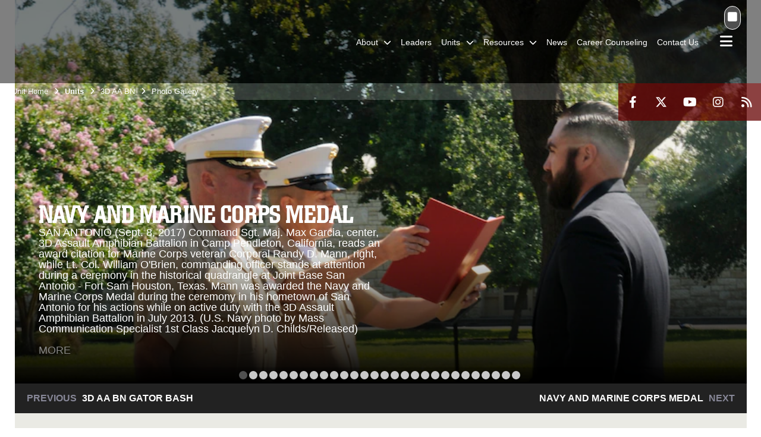

--- FILE ---
content_type: text/html; charset=utf-8
request_url: https://www.1stmardiv.marines.mil/Units/3D-AA-BN/Photo-Gallery/igphoto/2000712551/
body_size: 44305
content:
<!DOCTYPE html>
<html  lang="en-US">
<head id="Head"><meta content="text/html; charset=UTF-8" http-equiv="Content-Type" />
<meta name="REVISIT-AFTER" content="1 DAYS" />
<meta name="RATING" content="GENERAL" />
<meta name="RESOURCE-TYPE" content="DOCUMENT" />
<meta content="text/javascript" http-equiv="Content-Script-Type" />
<meta content="text/css" http-equiv="Content-Style-Type" />
<title>
	First of the First strike first during urban warfare training
</title><meta id="MetaDescription" name="description" content="Riflemen with Delta Company, 1st Battalion, 1st Marine Regiment, provide security at a mock gas station as fellow Delta Co. Marines assault a building during an Urban Leaders Course training scenario at a military operations on urban terrain facility..." /><meta id="MetaRobots" name="robots" content="INDEX, FOLLOW" /><link href="/Resources/Shared/stylesheets/dnndefault/7.0.0/default.css?cdv=2991" type="text/css" rel="stylesheet"/><link href="/DesktopModules/SlideShow/module.css?cdv=2991" type="text/css" rel="stylesheet"/><link href="/DesktopModules/ImageGallery/module.css?cdv=2991" type="text/css" rel="stylesheet"/><link href="/DesktopModules/AccordionMenu/module.css?cdv=2991" type="text/css" rel="stylesheet"/><link href="/DesktopModules/AccordionMenu/CSS/Templates/usmc.css?cdv=2991" type="text/css" rel="stylesheet"/><link href="/desktopmodules/SlideShow/Layouts/MotionSlider/template.css?cdv=2991" type="text/css" rel="stylesheet"/><link href="/desktopmodules/ImageGallery/Templates/MarineUnit/template.css?cdv=2991" type="text/css" rel="stylesheet"/><link href="/Portals/_default/skins/marinestheme/skin.css?cdv=2991" type="text/css" rel="stylesheet"/><link href="/Desktopmodules/SharedLibrary/Plugins/Skin/SkipNav/css/skipnav.css?cdv=2991" type="text/css" rel="stylesheet"/><link href="/DesktopModules/SharedLibrary/ValidatedPlugins/aos/aos.css?cdv=2991" type="text/css" rel="stylesheet"/><link href="/Desktopmodules/SharedLibrary/Plugins/prettyPhoto/prettyPhoto.css?cdv=2991" type="text/css" rel="stylesheet"/><link href="/DesktopModules/ImageGallery/UI/ig-ui-custom.min.css?cdv=2991" type="text/css" rel="stylesheet"/><link href="/Desktopmodules/SharedLibrary/ValidatedPlugins/font-awesome6/css/all.min.css?cdv=2991" type="text/css" rel="stylesheet"/><link href="/Desktopmodules/SharedLibrary/ValidatedPlugins/font-awesome6/css/v4-shims.min.css?cdv=2991" type="text/css" rel="stylesheet"/><script src="/Resources/libraries/jQuery/03_07_01/jquery.js?cdv=2991" type="text/javascript"></script><script src="/Resources/libraries/jQuery-Migrate/03_04_01/jquery-migrate.js?cdv=2991" type="text/javascript"></script><script src="/Resources/libraries/jQuery-UI/01_13_03/jquery-ui.min.js?cdv=2991" type="text/javascript"></script><script src="/DesktopModules/SharedLibrary/ValidatedPlugins/hls.js/hls.min.js?cdv=2991" type="text/javascript"></script><meta property='og:title' content='First&#32;of&#32;the&#32;First&#32;strike&#32;first&#32;during&#32;urban&#32;warfare&#32;training' /><meta property='og:url' content='https://www.1stmardiv.marines.mil/Units/3D-AA-BN/Photo-Gallery/' /><meta property='og:type' content='website' /><meta property='og:image' content='https://media.defense.gov/2013/Sep/23/2000712551/700/465/0/130919-M-XZ164-115.JPG' /><meta property='og:site_name' content='1st&#32;Marine&#32;Division' /><meta property='og:description' content='Riflemen&#32;with&#32;Delta&#32;Company,&#32;1st&#32;Battalion,&#32;1st&#32;Marine&#32;Regiment,&#32;provide&#32;security&#32;at&#32;a&#32;mock&#32;gas&#32;station&#32;as&#32;fellow&#32;Delta&#32;Co.&#32;Marines&#32;assault&#32;a&#32;building&#32;during&#32;an&#32;Urban&#32;Leaders&#32;Course&#32;training&#32;scenario&#32;at&#32;a&#32;military&#32;operations&#32;on&#32;urban&#32;terrain&#32;facility...' /><meta name='twitter:card' content='summary_large_image' /><meta name='twitter:site' content='https://www.1stmardiv.marines.mil/Units/3D-AA-BN/Photo-Gallery/' /><meta name='twitter:creator' content='@1st_Marine_Div' /><meta name='twitter:title' content='First&#32;of&#32;the&#32;First&#32;strike&#32;first&#32;during&#32;urban&#32;warfare&#32;training' /><meta name='twitter:description' content='Riflemen&#32;with&#32;Delta&#32;Company,&#32;1st&#32;Battalion,&#32;1st&#32;Marine&#32;Regiment,&#32;provide&#32;security&#32;at&#32;a&#32;mock&#32;gas&#32;station&#32;as&#32;fellow&#32;Delta&#32;Co.&#32;Marines&#32;assault&#32;a&#32;building&#32;during&#32;an&#32;Urban&#32;Leaders&#32;Course&#32;training&#32;scenario&#32;at&#32;a&#32;military&#32;operations&#32;on&#32;urban&#32;terrain&#32;facility...' /><meta name='twitter:image' content='https://media.defense.gov/2013/Sep/23/2000712551/700/465/0/130919-M-XZ164-115.JPG' /><meta name='host' content='DMA Public Web' /><meta name='contact' content='dma.WebSD@mail.mil' /><script  src="/Desktopmodules/SharedLibrary/Plugins/GoogleAnalytics/Universal-Federated-Analytics-8.7.js?agency=DOD&subagency=USMC&sitetopic=dma.web&dclink=true"  id="_fed_an_ua_tag" ></script><meta name="viewport" content="width=device-width, initial-scale=1, shrink-to-fit=no" /><meta name="viewport" content="width=device-width, initial-scale=1, shrink-to-fit=no" /><meta name="viewport" content="width=device-width, initial-scale=1, shrink-to-fit=no" /></head>
<body id="Body">

    <form method="post" action="/Units/3D-AA-BN/Photo-Gallery/igphoto/2000712551/" id="Form" enctype="multipart/form-data">
<div class="aspNetHidden">
<input type="hidden" name="__EVENTTARGET" id="__EVENTTARGET" value="" />
<input type="hidden" name="__EVENTARGUMENT" id="__EVENTARGUMENT" value="" />
<input type="hidden" name="__VIEWSTATE" id="__VIEWSTATE" value="vJ0MEuwJa2nkYGMsD4e/L2/3Pz9YEGSt5TKoknDhvgyRhMgb2sbGEaM9RVQbdusY9kSgytlyoi+uxVqWzUU2MN/vNQ/PfflE1LzZS9cP6HLtS3hkc1xawLAFGgxHCP1lRJ8ghDtilKae7FahR42Cir+BBFfn9XbqRW8OStfgVEfpHL6qOyPsZ1lxSpXSatLURQxgULk2qFYBsfpma+bZxFktMuqjIuhTiEJjOuY/rraUZDD6ZLp8tLwwDSni9tsXvtD5n/bIlHAo1/wejr5gpJu1foB9tFGiBamjzdShZMlyYJUx/OZ0gqKFr2KkGt9AgpUkyYoyTwEXG92NSqCpOWMV1iPTIxHJjhTUmfbTZhL/+Pri96/fMHdzUOa073zHASX5SKneM85oDBswmIBVClCE2JInctvi9BrC4LxdfX+kUwOup+bFnFxqey5nRMtuTsIjGWMSJXVBpIC5aSlq8Rew459cLXlharo77N653bFvbL5NEjj1SMPQUw58dAPTt7jHw/ncMaKqq8mZ7ZdHsioZONQaaCW4G4MB0/gR954U8J8rvZ8e1esdiOXXZ1o2JzzqsdfqlNUcN6x9pardoUnY5dUpsBH9tDvnJGTneUitGl0G+QATcYyOy4+xBJ/tmA28Vo8yZ5RV8e5I6wYgziA5UBi+4byhVNCMssk8XhtjhBIkNjD2vEcsX1AyCw0rd4TyYjgTE0agzy9DimXI6nEzcUBxxC0+nQhqxWqrViDel/LYQ9p498x8olqziUAo5HBWLp6hxuMaqRuAW1u2xKpnZEZA+ABtp8wyIPhCIAbm9cS0ge7zj1ZVSHVKzj2PpU4FQ3UtLTbYzeX1ZBw+RfnZdOW1GmJOJeutC10/y4aBdyfECbe3DfE3YkQzBA3S0lKqFxRBxnhHipn7UwMdryytMgn4kUpfR+hIxc/Vxq/E+iOY4rQdAOqYiyPOPosJtJpzQZhfiPROLZ3NyF1hLcRXcn5rsbejm5AME6BrBF2w4F1M659tC2Uxy7mTZSLOxhlmCXe1yFvu7H3U7ek7fBp2ivRh/vhwRf+Z8gzZWeilAmYw/3T3/tFX1e2/0q8fzvRreuiyYG/pKGygGaG/[base64]/TeFuUVWVvMgm5VK04i6LbQSNmDwYpKp+ksQev55ZVL6embIq7JlCW1q36G3/T1T3N4rWlrEPtjNCly70t8yzUxsEvjZoWS8K5Bq8BMqnpzN6TUR/BUFGv9lGswOmmkT+kg0LbgpIYa5A6ysPGr8L6V6bpY18TvmS/Dxkwq4CvUeVs6Qf4J3oZx9hdLoJlRt9MmzOVNOdBzabKyh3o5oPyPgxlX7Y/W6CuxyrlflZFbdRhim7zr4yr5IHIgnvZAl3i+XZRTgiTGMEuxNvUL6gUyV91atF+rQEFtNXSF2Iq05UgSSm+n/ITXd5OQd1aY8eiad6KVtwqTq5ugY5eFwZdkA7KZDpsa8/afatG2pyFIgDTYdFpmRlgW9F24am6OFVoICttLc35B1N+vwldgHxltFbgKO5MEsEgV+Dw4O5s6vSLBwlSblmm3zZBGcaFFFSU10mLFU//yqkj8SS6Qrz6aGI06BFu6FdyvgqktuDaYfW0+jvVfYFWMl8TkHuEf7RZRrf/jWU1g1L0FJ8jqotLUMJEnEb0QRjInFFXXEq2dLcrFZUa74hW8Nadfk+Z5hX0AdC6xVsynAN1nMjn+IsYeyl679zaHegmErzrjHH/v5iqQXC1Y86Ie6oRnXERSh7azz3P6MZ091Mvk4FJhgu0DdzVCuFcy2GiGzj4WEDHvZBRVoPJTBykOAAbMCEweoUeIkU7TWXqxwJg+QJZv5qF/YYcvQAxYIEh5qTCw2yoUgVMzsRjJbxID+L3bETWSdnA4kP4TYAz9GFmgU1S6Tj4tfhb0wuMzn9ppzQfNak0pT1wWSFZC1/dMtQNec2944uOpEeNjmYdvsB11kixZ+EEb8GGJyVDiOJEaXxBv0aJA/eh9/x7wvCqN4auGRS+9enPspE3MRQChTdSvX4BWeT0ZUChG38ZsSx6rV/[base64]/zkpL8qTrkdQBSxdHuomlNynBQcZGhSDCb18eidwNqO+PVvlm5A8BceCdSGEMbrdWvrz6c2KHDbAGfuFxP7ZL+YalLcUW913R5Nc0IJ7gDGohQDUoMAzBLpZoQ0RB8Go2KzzaOID7yh42meQNQmyC1G1jYo/Kt50nwkvnp6zBp0UmlXQeViTExdzGH2JvR5WEvk9nSkBdvnML3EgdyZ7KhBfIuFbAbAQuyif6+rYcNNh+v9hf38aXxVSP4nD2n1UOO6lpAF3mNF78nf31K3NvlwtFjBe/oMaUmUbqg+bHIA1SCuno6fh/j8vz5ie0kp8n/4CSEBXqhZa0OpnngY9XKklNZxjLRmZaxC9hGHnNQNz1YKVeHzOBPvvlPNvPPjpvlZN1mE6XUNGOTYL/DFOa7/1kZXPn2slzUndLzkkirDNdFUddbt1z5HA51f0rlJIP/wBqLI6TPwPjge/hCXTIeaZM8cZUuO9x+vl9pnbDpLL1lnvBKimpjaRSyVg7h/qjOOuuD/5K8FSgmJnYYmnII54RuwjxfG9xn+TbsUv1ob/UPDVxfRjPzGxQjovVa8uu4H5mCiOb/xuz1XHbNIB8cjHSrskogBTEO8SpoojnWJNkj9d63+pviH2C7aOdESckRdzUseVWz88oytpXkyoWoac5ZEU93sqAYIKu/YZYLWOJrMbXfJiiOEfhKRUSngybCoSqCLh2NszjpN4EX51QO5Y9xSdajGThGhNHyEYuxKc9qljYidZn6dRpfIZQd6GkJA7kKLIzh47EYc6P/[base64]/3cFcNGC3mwk2LT8cz+JBfRP1f/JNzHkrCbBw5Ir1lOqZYOzIIP2O+DktfFv1DquRf3wEvtlg9m2cYhEWRjDjYSpkoJf7/JRAIPu/JHBNYTBiVWc5UCwHIbdB9x/H4xtv0+Lt7fcFXfD3IdFUrEAnrJ+tL3AtfY9QvkZ9sNpWPLgWGapc84ipbn96gAW/V6eQNEvE3zWjvaHk15KFIzljlqUj8Z1qi/USu3OKztEeH8/EOEU7G/qiKm9liXSzp8L2gcGYyTJPew/x0/Ii2tu12XWsROpKdv/My8O03umxjpZY+YZ/WeiAvACwnamZHUEtZ1OpfIXg1q8h+vWA52bbsz1/wulJ71Zqv27Ex+Ry1IV0qP/mnIMAMiPlZquSHxyjWP9+TvaUqKKM3+fm8jl1h3bS53bBShhdvKaCm9q1SrxHiusge073zFl/lKr/7oFg7xbQJJSqka599Fv/CTCao6n8kU1CXDO+Ya43chfehmw8FDIOp6Yl7e3EfIANq0FBTL6bJmrLQD1sPomEaUGIk2eIT7UsG0arssMLv/DBSuo+c/CF54D7+uUCmGqSfP0hSWOammH0iIdhuMCESjShxHrFlP+m/Q2KF91QhgqqKKfLNv0FutawSmMCU86PcQRqk4dEc5HKCcokrNgYlydFJKxtZqZLt9cdZV24RE9siFwFhL3k0uAaNvqjmvPkjpB09Rs5bhd76jHCAivXANoNu9ZwA2DfkA7MXc9YIRDzVxdLEDFL+IPc2V2EU+o/1/pfyyPriNRhwOtQG5gEgZfBQ63frlPQsAUBnTgBZyhUkr9c+KWil04s90kznJcrDmu1Q0GhORneb4LlEGg6D1/9TtpZlmXw51SAStFE18Ji778wGojioqEM9xMmRcZmnuyRZv0/PTPSeCt90wPBqX9GkhgJABoEIFAys/TjjBiLtHD6sgDkb7KzQhkvr/23FEvjBthWco1LccUa2fxKsDTUn1gBszyUd0/BKkhUxol3j8ddGdONSFWlLgFu0Rsu6dOjP6oAHTlGZr00lASY3+IavzQC0dZykrKK2tZrP3qY8oJr94c0Sto9ffCiGlXG2xSlRFWeUyYBROOD5nCN+zQtWWEPTloKz9O8F+zigTUJ1jfgRjp4QD6jy4VDpLgHNq2C6VUjBxr3tTwp/lOPtIXfrAD/ndYXrRw31iZAkshMC8KWegChiHqqqpjTkaemxXv6qaNbFZFJBAYa04we6iTYFeGwUxGO5y3dj3YarHz7oVn01G3x20n7Jx122jle/6pThFD/vHm0p9uwIww+SvOlWbu8ZQXIm2ipPo16xYzZJM3HAAPVIStw+OyPpBwQqa0rWmWgW/[base64]/Mt3xJQnZ1z81JVShpRCs7EiimlO7MSZeb5QzH4X2rC6Dq7XXAWPOLw3NHLME5W+6BXxkG16ku7b2vPIqryKQRBAN8+eYqqNmfggzJD6wpccuom69AiSvIQQVV6U3JrQB7bKS8rkMlfkYpE/L+WIKrZZgijpyv7HloZxIUc5ZuARhIxs8USTxIpC6bQA7j24G75O2mw36xOXGJku6qaMCCfm22S2jrDM5gmKQWVRoMUuYmIhYFjiaSyUqGNAGRGSsElC59MfOBNeTQfGR+OhXBff5+GE2/Gj8HN3a4KIcrnDeFaDhtZGw62HytSImoN+qt3+gwYzCkA9frfXHvDZWkPJaHM8RqaPXmwrh8TV9kbXreEAtRa4Hhtmf5ucblUrsrFYYastsT3xxqNYchcYVaIeZEjPle68M7EmYa9YoEEdYkzjgc77v7S/ziUwgKSteFH79tFTOgFsEAU5wVQx5qm1jUk1U5EKBAfMfTOc6vAe9ad+9j8E/yTPBtsmuvkJbN+qsdtEdrVBiZKAnYH5oSV2GTr1OBLJt0VaQkMDt0eeL2WMv0FfmkzFveDVk73oWXzWWR1OCH40kI393hVep8PcIQ82TJVqXhVfhdOlwjBBhkNT33UnlsUqFBacAgQaAg8xHqTN8M3IdT+fckl2tACG2UN0xf8vcHj9iSvytcNni1/G3iZTQkyTHceVMiAKH4eoZYzniljVIf1uNQHbLtJhDYAsVN9UNzlpB9M11rqyjvRVDE1xinjP/3BCm+Cs7+X07o4DArTzGybAzTxhUrRVPLHQSC0YU22aMgBd8psE/jrAQr5RhFjwT9LUaqbjvqEb+lHXqchlAxpgEIhhitt/gMHNSwn6x+vxAkOCkJxtn1bjtB5jlJ+vIZ1cvPhf6oHni3CSfbE63fQ0Roi/4FekZaGgVN1wHGFeiaiXsLc2Zgsw+ANRfN60Q9+vAsTAWw23vVNq7cUl5/UGe1ieOgK0O7RiQSAn/kiOjs5FYUaob5d3cblc0zivpBPhGy/4MocRNnMoaVvXrPIZd7LAmLgGtgSGguZVud/PkhcKtUY8tsho76Mrpit+XHbqRnxKP3qicYOP6mqztFxOe4ZX+jbR4TkV/YjFizy6beGUrsyySHJ8SeEtBYdfTWVRe+wn5bRT3Qs9NfVBSdN3UBsMflii1VZtDCw1IHaEOOsr5QMOldXa+q6TXUiK7ry3Tqe+9kfV84EplHXy8afmEo9IAKHMn8wEGyvkiT7/fRRUVrfXghw+hsWesTZ4MJqNSfNfNvVdOl/rPggjQdSQIB1VoBl28WFiBMGRJeYckX8Pz/I43AVUtVmYylLwfznZKZ+YscA3w6RkVMo0NvoglfckVfmVhg99loqOu1AhZJOZY/Jk6IuNngCLbmLZrfGISrzS4ZDVhnvxn91P5OrmUpA39MK15c4tWG3SGJ3eyY0slEmtkxGuKxSGMl1C6/AUJTq6lOKSk0LRQ2dLGATkoecYTNRmgcwc2wMSIY3fTJew/3Jl8aaPWrv8nfWX44y2QIwWXvp6sgcOpCnJ2FcIuFT7/mQQ2MRuDZ8zjtqmUjVjhhsVy5JJgCTSK87tg+s9K/latFaN4QgY7FaTBSxMejbPzg0S0G+q8RfJ4A/eHgR4TiyR1tQvZhSSoOYZMNhc5buM14Y8wQMZeJ+973AwdhnUKxl7eAAvCOtKRUHjpYYnBqnvowVafuu03QrV9WOGM0IGguMsCLEwnyB5Z0fxFo6O9Ig6bB0uEda3tDO3BgjY8a5skUKHtzPRav1b5/hHTw0O5cWZ0YV8Wxhjz0SnZFyWUHywY/W/rWtd6BYGuoWp1sHlSKgN4NaHh2c1lN0pC2lA1pkUOPmyxaX30Ya3du3176Iyg/sjhGa4aKKqmAVhRIptnXVN4uP0Tkuh03kyI38ghJ/aYmS0Rp+KahLZ3Pb/Nqf4W96HWdJwcCY9U0SVlo9BHJQRj0RYZN6gNqFnxwBuSA8yO/EV9tWeW4n7zbKjpHzS3yv9c6GHUZjhcNIBJUbmpyMxoCySb8iZUYcaqWCGaAMjCr0rxBPQJFuupwIqb/ONrh/DEy2E6/x+A8TkyCxamg3jMRr5f2AlFs5s6qz6yWspqyy/4/e8RVg51CsYemF13sDRI5Nu0QiPnfsHx5+dNx8S++Qvn3VO+pe8ZQsRANZRuchti/JYsms7flCPP9ApCnir9bsk+TCmC1PhS/w77Cm/FTcfyi10ONfGNy40a1bwKKYlC6/NvyxwwO/[base64]/q4YQQUxMgxhTdq+QWpfpurrIDchH4cckeNDKWa872V03d1skBW8Phwl/8NBq6jl3xdv6gWWH95+U00ykcXx2GJLcr/h6FjVjiKDhqAitad4CJI4OoNJZP1O7O6LS9CjNTut3O2vnWffW4nZhv5MvDLNrSirLMTF1LWnnP0q7v39yTq5/g/HNkmpgO7pTiUUzPPe5vJQXvz54lo7cBZncyHiiJPwo2NTmM7uHQTIrHFvsqVfOXBc6+CHshM+m44WiODTZepQyINfmNlLnsPpmTG13nfANAtxzRAySBNMXLdonz886rdFCOirejaEpSH7bdbzyQJLccaeAi9IZEuw2qC/KUMS/qggMTOd97zvp8pWBduEqJEfy6+50uMeYU0cJfBpkq/ZLITSvJddlm+X6UiKF/tlc/3RoHgv4Wmb7gvuWM5+3tflQF9VD8TjntDwLwpd02ZOc27L/m6hN37dMNyCH0KPCQQbQbbXwFDP8DdE0qVh1aX3yXTUrfPnoqVp+Sgcp78dfb9tjL1M4qk/8CPSRitX9Gl//[base64]/Mo2nOF7UU42yrfOM579DUOGYsds2jG2wuaTMhW9+pEjySCIQEw2GRvsJO+pjZUOjDVibcP5UU5WvjfOeY4q27CnyaoXZl8ATvkcoK6byznu9+4x7m08LwW1j1L8w1/QDx5OOXc+DLuvTtG6T5OB/c/KtJz1cP0LbYBSDvsxvMJXw4VUngPyou6TumuhBB4J682PoFAumPMwCBbWBdIcUogD32Ak88/bIrJ3P9GQoftf9dtvDiK2oe2SoDMtk0ElLnaEKc6tZZPKgm3oi+tZuRkyQ/JDIPKagkGguw/dxhHERZpVjDjQED2+qe30qzpOZR/AwtcoA4HjoeGWAwNYzAeHoMjVNnksNBej4EZSSSytalaO9RoFohA2uvKxR7mJE4eU6xXJHfVWKTj7ay3QSLPwkznfREC4ir34cMbWewehbpe4YKjfNsmgb3ibyoMwirIcsz01mgPsQ9bI24Qw/SKVmV1v8rjOKGgcrDBgmAKUO8aakhOEVi5TqHsDEn/O+CHQSjF8xFNQuRcY7FHhkrzxwT2XCEGZfWWiSbbd2/EUt6TxjLyiejGKU6eLIp0AfdRQ47CJQOljV4OEbIAHfnQSJshTFqTXFDgualUpghCLSVCwQ5/WyphMEqLybRapVhTbqdXOVAKSPq/Fdy4e8wCuGY2tAIAIYoddzBfSLmNgI1/ApFdkG0DODHcGT7o5gDgS+wZN3Cu/CnJJTSffY3G6Hc8148ZvZgJ4mUNUFff2Gnu9rbmL+7PNGvcaJRXc2OvwjDG0TwkvKjTV64QjYB+P1L8qZcjY/m9Jwb4gn5C5zk9zF5apIhI2p9m2xu63tGQnUhgve7/pzkkeHkVBGbWTWzgG3HiXzACo/WEiHtOB/b3VPOKvWBpadq/66SPWbJbct4vaQLmry9DfE9+w6Tousz3f4hs1MmRT4fL0EHT1i23j67Th+doKKqRwmDSiVPFoX0rpmDyFTjPOw1sJ8RkQayRjIgQX7u/Y7phfTjT6ODvD45Kok6+cp3IVKmEcL3HfO4dopM+D2HLlrUaY0M+/LMowB29sfP88VpnE8pCkXFxNmlHnZTSjuCzUS8FQmWx3fr0Wgc6OICq2rto4F1Qu2Kc5CjdXDPHQIhfcHmMYJJAgsaAi1y4Mez2UXo5IVIOqiztI6N45bDJD8bNFUqHoupaKY7LOoySvVXpdedDFS9B9HLQxPF7FdugjvcxFtq+JeV/ikH0O7DV4suz+J85fGX5Xk683u3xKYEWpZjJxovGre1M8VQpkKbMhfPcKv2KlgXhZZUrNHWghBwV5vZyLCv+09Bf38XukRvZlZIKJ0TdkWg27U3jDRRO3V52PaIgfPj1JvPSuh0VsApGPtJr1K6jB2WJaUYPluMt0iMnsgPhCTMkal+S/0y0WRe0vNTuFFYxVu+N+Mfx5g42NAm+HPR/UCq7W+Y1nP8m0iVFSGe93XhbMJw59jaJfv2d4moEmXzojxqqVsOkiwMvPQyw3cj+3Mrni5E9c1SE62/NSNUl0+siS8774iKiUu4vfz/VZM06x6ry49Y9S7zcocCBp8USj4Uvl+0I0IcYmkubB9cXBmhjnjb/ulQBCRgz2op/XkDlVAj4wp5LwAjSy1lmvrwq+gEn7qN9biZD9HU98CwnGLDcFMXRPRCdy52vgggQY2q6jvJ3QYDOC89c3ye52iCaIQcw580rg51m8kG8f8EbOsQKLbEpo3CzSEiBXynARQYzCQ+iib1TMS9oLBc6XOhl/5S5qB78Jx9LbvNPy1BjgC5psIP/vxy5IV2bvWpj06yjBlZ4qAy6hHlI5ovvGYUyuUMVG9ToQoocQzKrSOtwh4KrOu0AoAkmGJJ9gSksLcDRfhA7n9mgZNjfMsXC8+gOXqq92r1GHwfOIWFWLMPZkZK90YGSZM9bqPaiYTXd6Wn8ZMx7ZGj9CU78cpqZY2c0l/6yOVXdrcKeNaqlYtu+ePLV+yiIGLEH3o+65rUlXVH+VR+rY55U9MI9nxs3UvvDzCqZ0ZC+/uTelt/bHNUYyEV72mmrUkNLONmRQOdN6CzhAWRNHgw07lSVM9071sadvCWXSHrze9OZknYrSbK9Gaq9JSLrBWBFMvc8vZWhiSYZoyt0j3lQmklxE8ls4I/gZU4PRFYAqz4bWF2kIs1o1ztZAHyLiV5ellnOqBVBTSmLmxI+9w7M6fmsVCy7CtPmWqUV9axaWGSJ7+8O2OF4OoqjjBOvx6nNbSrFnBVktXFVKd16sz2Ixcm91kwMYa3K6s+z5bqFQ7Egm5Cd4a3r1AZVICZVz0zf6PUEGVm0rS8p1lK/l4lnGBJP2evYisiVLT1k6ZGRaEWdp0DC8U8RyraxjGJ2bOTJ6RHAo8l4sWH9OShxEat5TgP80dsq5TLm85HyJLgX4jpvYicAq7FcelyH9uAufFBE/hvQ/nIi/vnKdmzQUZpk9ABYH5mdg5e2xRnfdSnfi/xPGX9AYM22ua98Kgrk3h+03Hyf2/OswD7UDpzXrnbtQinqgYCPs/+SNonPI+fqK+7KIfMmOnnJm8ySfRDOuke90innmnEOq1oksQzovihvP8G3cEG8FdxJsDYMBKOh8wBvv8oZoq1djRt4r1ezfKB0hd7RWIl7z1J8OtD7zV8MvH+/mAL2c/TSACyXTqUdv3cKnb5/KPs0+dCNDgLZDTJc2CRn/3EgenznKyc/cnpSxN1wujmv6lwm9qr2A+jfWZByfLtxC2gnqt55J6tuNRYwoGjXsUwjy8fo5haPXFhlT1OinG/[base64]/OxagwXfV0P85VWh1kk7lhF8y2K+lWxVKdXNxGIXEEXNwxyBtBEgKfd64cmfKyzpU8tnFrDHjGWpBoTk9a2cxBOlzlgCw1NiVWLFV97WHRVo26iLdp84BioC+OMtUIWGpKksJlsJ4M/zAzAgBN0nwcjD2NpFlUaiKrxM5ZNxlBjc0IUkiYQjLLzLXn7c4BQmL3WOd/WJbSsebzUwIXqrOSw9+maKGa0CyYh4l2qNOf1NZ1J815cJ0SoB2XxUmOdjALLgp6sNjWKJlQ8fOu3Yzt1TRlIt97G2f0R9K8Af552ko2rTu/9oBgjeCI5yp9XWqRw4wIU5x5+1TkVaKT/6S/12NUlDK85tXS6R3mJpBE4PRUkD53zGuT/Cfnr6W0w9Pz2qPEd+wyCB4UGxNeQKhB/IaGKL4gohMiq+3mj3AyDfDSk5w2G3ViZFsHs0MxGFFTsmuu29ZlGKn1TCnYtRZ9QsB4VaysVAkWRxAoSoCE7AjN5Dzhfcy/jJWOUCpasYqBOrwxGZQNMARV3m5kGi/DavOC+s8LLBnYfbPMIOwKgLUTIkMzDtkjOS3XlSKiQ8wJZobciUHysJkb+34vCJPtAsq0ZfHEJFOfX96i+H+2O1bv4he0npjqu1aOT6Qo9QCIFiZyz5VD8iAKpo5xQ3aSkqU/[base64]/4G359k1k3aTDNihQBryiWDz7VPdpvEGTChx+gY9GmbgjDHCANXMQLkGhRtFi02M2L2SgQD10xNW1NSwMMFKG6F3OdHvotqMbV/0X1UDnO1OkVVtvsVvryV7Jk/8vBjUjGgQjg9gUfPNxKcQxJA9BXnCtrTvXZ4IwyWBkElhOIbNj/2zCzwi7h6PFjeCzsVn2ER18e/DddxoQJZ+WKRppwU79AATfVczCPl4KPoXy/RCaSDYDy+tPSbZbet5CqqFUjb30dOQhU04J86UYBw0QVYutrSv4GwrJuzI5GYfGx2NOXfeRoO/9SiPNBzO24vaupWLVMI7yMeZMuZWJdJ13bmtG3K+XT4R3+mKzgrEyMDt1d+zjWVW//G+TrG9ufQMEd5Rbz5lJUtNYYONDuRqoaWqqgaK9ktmO0dPHiazGXdazw78RR8BbgcNiwuUOqBf0mmsmfFQaxt+WfX0Poohg2yDyw1CjbjvBvU5eTHyZc0nbmkfwfBItHZMc28QJCTpJpr1OG+vCuROUV/IOhHfUAj0fdS4WlYS3WSaGq5oM8i9LfIOIxRKL62bO51bSU4CK5qE+Pg7tI6SlmFOBd2zb8/5E/3Wadolk7HVply8+8zp/VyyB7LO3fUi+DWwkoqGRL0SrkW6IWXZ2PkM6uxyIIqaQ+MbVuC1ybYDhyQ4TLsVpW31LUnpErQugCuGWrjhj34xUc5ykiY69Fqz6yjCbAsxWV3i9srZgonWb68cq4cu+B7KoW30DBKW6J6QNT4O4CH96PwuTfksRfk/tk0G3P99MlMTn4BH7YFt18uU2rWC4ao/3bXddz+NQE/gJgPQ7IopMZsgW7+Z1WDTlAwXZH6KuzNSwiKwY4IuE7kdDlzqVMosuME4gv8m6ApODdxa5mu6cGBqI2ms/WiuU790rIwM28R0cTjTGmQDTicY4qfCWRu9WhHcAXOdgRazuGjDhvzJN4E3fZzdtr7viMQELbMrdBAS8HU5J61MNvFsFjJcmvAVXmdSzxos9AZkI6wrN9SNslRAs/dUMGwHrryHiB7Isd/x/foqUQQVSxMLpgOGw68yt2DpjH4BYf3qN67c13Sa2CykkpuqpUSb0uunYE0NOUGPkSajyq5dyS6K3UA3qdV/116G89dmLsgFoq7yxUyzPtcAnzuMRp/txQzzagqHlBgboMkbbyt/ZbN4pPTHj16sixDnqrdwlgwGniiTzrJX3P1gVZSJZrXEZQTy/AiRUjBH746zv9Q1UopS6TAstLHl2rv/fZo2CFwKjs5y1CwSQHras3dykct/ST25zDfI4waduHuzx8U36i2j0hcFPk6UZMDK67ePdf5rnKJV4+0eTpuWD74CexMCPy8JrsHANqI9qowCST3hmM8oDwSdlBX/ZOVx9AY2IFwxoYyln3jStR2OS677GYXNbfM7k/++Fk/ka2l/WgbKhUQ4IGZWKKIa9jIZBH+d0Y0PKx0aLwAlqWDEt75pJyFdmLTxsFHLwX9rc3Xtvpr3HgYEeCY9dVvSWOTj8RjVCKLcPQbM8Inv89VeZasz7ntCRvI2zwnGx8GZDZuM5/sJkqx9L7mI9ONErNcdVxC/e7M7gNvLr5iHg6N8dVNlZNS6QHZmVsmKD1JMiORAEudFLaIJNzL7WbItQVDMbOJz6jQJWEaLYpMupZgzTCaHLJ8L/fJdH1pAtJsVrR8REuyuuN9aB0Fqi3ssDvB2sNLAw5Luezmze23bjuC1PVanBqazUmoHHYXDl/Sphy3dv2IDI4y4VMMizuuyg4TQbsHx7X86HHKyPGfFmSstlp/JvvaUFoUl/gkaas7ZAI5DcNzrv+wKdrrBx6CfaBncLbI7krVmj+/A/[base64]/bxQUhX9YrA6CXWeYpE+zepGuoshqCdr0qq6U3Ac4LYQCvD1fgtJmJ5CwIixIAbHzFtkdwBqPEkQ7RuebKFRuiMUxb6fwur5+mV+KeIzYhY2BMUm+W4+hotiUAEtmQNqRYKy8Pnha/EF8Q37prVU5+cW+fmnYcMwiseVCCpUCOwYiqvyaLrxBT3IGNxM9lrSrn9O2g6ZGwSK5G3r/GHH9EPg7b1kqUXPpsXRsNx3ntskvISnl5drvwnKRcRGnJSnI2Up/inolkhATaf7NVS+FVHGbGxOTZHi42PMQeNXLR5z2bH4ob5U1K3s2XHgUKmXc+N6e1vB3jE5ScRedOJvBf12DC87aZcXFvxGwk4PcLFJvYCNG7kuiaQYf0/UZoy2VbEE/1uIw+ipl427av8rdkyci9FX6oIsvGoYfQkAGvUz/vg+ODf4ZHgN4Gq35GIAynAjJ5AqIrmKq5ypIeb5S7x9QuDGtBNnGMx4f+a/gWXy36fJJMsKWWzh1EM3cBpMUb5sB7qA5E7+Yt4+HZzdA2vQbgLY5BSobLjfcG+v9vfRk1PQfAhD1eUTcTy4RQOHBo2RaUbG4/XPq4xpylbPX9bMujWMLZDIJiWz6+p+4aVEbxveTJVacApcGaB9+vf/6UzMUj/87EuDvYRZYnzDOp7gJ2RPUhMJZrVsJWGKOJpWQO+K0MonPewHRci3Y/RIVHAwoWlBY8Ke/79MzDtO9ou0BVX9i1qtQ0FHjpMRDTfcLUUiQ9xoSTgJ5oQ/Mq3vbG9IJpGLyjjGaFpMaVUwI3lmd9GL1h25r3z5FrKBn/qxL7s7Awa+cwJoPyIzSCqmvvcRtKmrc4GMyH2t6btguHWJ+OheG3AS6NVpBP3+B7xaO2+6UntwLUBIHL8LO/tPnb2z4AdL3KVwW2zQKsePF2m9r/[base64]/SERi+aODy1mpZSccW6tBHl2uvb+dh/Ak9fqQu3+bHs1AsARrWQy2Nl6yoisIwlHtK2KZH4X/smSjSzTOa01UeepaigFWuRdWD28BRuW4JYybSHtdq477rkBBvN0kKDduSiHRC0xgcL1YkQ4X/3aN7lUcZpScivSgWyAOxtnuzwjX3+1bjtV4wuTiaDUea8QOs/VlepgQhOAFFJmba1j70nV6I5z2j8y71c5DW9wncYPHFJ0DeyJWYS3mhJx0BPKxlSeU5kEdNmGp7yyQJ96XPg/jatFWKGf6qSC5S1wxjgX2l9LDd0oCuadaouWdA5vudLBXVKQOqUeJK96kXxuNa8mgmVTDevMtSo05I2cHQkR9w4X2rXggFDul6tQxveMHINaGGMC/[base64]/4jQFz9CTtReKLoYeHSdAg6n1xFI+CU6Ej0MHvXXXPOsTB9LWAkksyW1cTjFdF7MqHAcESYpLjvo7dEI/1xXyL6HwUKaFyvsxWIOa0aXnb3R41hmad4bKWXCic59ZeMs/v35NUpDPBSSQvzhzkpwrjxVO8JHIxY7q300jNPJgFB4Jc66x70dzYir4nyprUEBpAyX6HbF+Wcb6NkIRwijImbUIwfoLVmpYxoNM4qQccxn+hQ8DTxKZp0rlCKSpjEmyTR8+o8nPJpCq8K6omz65oI72Mnvg0iXKD/G21a/ADCgxvxOfh/1U+Eoz6WQjhdoKpjysxzG/8iS6CXUS9iuU/oA6+EOYyQSZd08PIiUSWhuQCmiHd+pt0BBVJIJy9FQVHx3unoOOzgKPwoJuIjyqrmI0V1GQpLQ0ouUmmgtZqhK6LePD0bbs2kDdJft7iRYGsnPtRA8qt3xSFglGZEYSk85GXpUsK89JScC8vVLVXZU/k4p+kRSN5mkpQW4TSyPbGRWUi3TIqFk+C3hW9IB6F0UtGWmz0LERkRko0Ga3qhT0Kil4TQtLkcCtzT9Y05NpNBdcVBMFfMEXd1jHUCKAxDXwjxvPxOgwQfjiOaoR2yK5FRv591Vxlytb1Z4vlCl9JnfUbYuXq+gwPpIkLOIAKVQy5pMcoiFm06n39OqlD/AM1qlIXiRdZ1JFw7FL1Ayy8kY+bqWWpZXU7G+LmiQwe3lIR1qBo8/Ny9XSaeuUi/IoknwnDt9gNiu9pY+ghjSzFU58ym/Jtjnw4fG5t7VIWBJ3gLPG6dGQ/k+KtQWaNn59gwqKWR1cjfRxFE4gYRgPqNNTRo0cRhmtn7K1VS4hHZnw87/JZy/TdesajCtn4SlOszoELzL1tr/2Q+yKjQjchkRyXxZhf6r+QxZG9DfVzgCwmN5lxtY1BiBSneBwuY80T/1OCZn+sV3yfu4VfNSW/bNzHtqunamEywbC/Rvb4qx9zG2vBAFa8/Ic5dZM2Hh9h08bWjsT9DTMaXi9UHcQxpSwL0t98MOrefR4tuNRDmtfxVjucGNxFQHlQEApa6FPAAs07ksIc+wqX/OkuHfNgWgC98/wImagUbdohKzXY7bY6QrDjdAnCfQ2qjLiE9DGX88hQkYPvsWbgGH5NvchJW/yuVgU3heVfmG8vHjky704t4UKkMmyfyCvmt3TIn9Ge0Jjc37bNWWlnet0LUHh0pH/nG5fR1evpN08XzKmwlHdAVlihwYfVfu1OpbKuGWEfYuQIQ21LRtqBKp8mNcUwI5VVOApKtpQBlzBGwhPUDB9Qah9YVRFPJWn4ldC2FcdnlzoA7Hh03NvUneYiXlzUhkOIBdbZBl+7SE0ENJ1llcX2vAZwYmklAl37aQ9TpgeRPYM+/t6XFn9x+pFS8ikuGvBKHV61uNa2NRnBcmnisS74ipvV6/GChRlDGzZWXa7mE9h7wFr1wTwfcnHQnhlUwpqwI55osJeO+bCT2rKW131Ks52mIxC5Wp+HL2HtwqwJcdq0Yz6ohtN/izjBt1Vzf4+nWyxBmBEPNFtC2byzAdrng4pI5HTLSTmIVU4qVpzQrhi0mEX1k3Kr8iSpBmIzpQxviNY9Ev9lyLSlapFeSfD2DxYyk8dA+6Q6yUik8G3nz6uMz1QUdbcL1kejOCURv5T7WAcjIdA7clJK7oBAbzdryObTdMN93GtaABZvkw8r2/1tAPX0bauQ6UG7SmRfaAPkDwCl09S4uQrAvPr17mfN5IkFXN8Z5Zq/DQ/SVsLFHKTMHgqDRaMfNGFqy/uTDyTgS3o6OBabtwlXcVgaqND8ucqP5S+Ox0P7JPVikrDaHmwLzxHzdW3PrTluWy6WKV+NBXYGub/8UqiJMiaHhx9OpkBtZBFVXqlquEklz0X/0m5pywSJ6PY2Iaygd98ESO4jtrCZlnvHoGzMyR9NGlGcVhJlmyctCFn9+iNht00Um5zUt7cEM8O3NLztD965A/DCq+kLi27jSPQK2F75PQkJYniSYgyAlLsrre3Hc/LZkFdjBg8wcvJAEiJ9oIUrzmIM5UNbhXm8lJXYwaxitaQMgTeJ86cE0RsNqTMH4E3YT/uHTTbNtu4/xW/ScwoZsnAeq5VUlV8PCfJOkv+brjy25rakrmLxAyuzZOOWSu0/ZeKnet9e7EBh9GzaKPmNGAD+WW8XUNrvybr110DLC5v3UA+4CFp43NgU2tlFafgTlLomlBK4mLnwalHQdk+Pm6YBe1VvJmyVTb5VapMR4ak31Y/GQiZSX2EXj+kDLMwovwELh17aPLwfZnR/zMzZDX4PN/qo8szwdzPA0pKAYHBbMmFb6pznrkh0ra9JieIZFYEogCtLL/j1y5doz1LIgS37PZWFZro20ppougfxyp/SSg5HOu8uU+tM7UDkHblFqXGOb3DmvzJuzwnPMyv/OmUa1l1FZaqECIC6FSmvKEkYFIhvSJU0RcsV6f4guBBuh/[base64]/LvuqZOqG2vTbGd8MgDb3t43LunP5unLj7freVl8l6QKtx0Y3kdbjOy8+8z04YL+FeQND6xhWUyoAQNLi5QcG9PdHnrfvRvZGM7b7XpL+E3tBWYTeUpYdAhOTOx9g//ydZAPpX0aiAc69WCA6gK5S5loxfkHRajfp6R5NytZi4Z4JbN+9Th7mzUS9GSUzTUH4MguFnbv+wNNlm+s5NSausYkoHdVP+gCtHKfeFlmaw8PVlsDfsM/AD/JJYOMWXesKYofYFBXXb5Y46mWw38DBRfrCJLDtHlrwUZJBUdjxY1mEpJMscZPiEhGgLLpiXcDP72K1WsneL8eA/D9lJgW1RHSQvPqDxs4kzDXMA9yuguZciZ4Gdmn59ti/l3lZMDC34zb4G3YnQPlOAgJvC7/j0BEyy1g4Mgva/TUQ9WTcSjSNRoGyvcf/Inm/gVAl7cwJ2ZkLL845L5V0fiVxksh292XZEjplAPrtsFxiFh4/e7CEF/nNVyx/RdPEwLiZCWU8ZbY9uCVCFO4Pe9gUgJwGu8fdFu9jmqt//8GNvQlg+oD/KdD3PZDqUY41h0TLaeetBk72KQKnLxiFmcAnju6py9FyNz0O8gAQ0X2fTGB8as9A5G+SY/jqNnEjt2dT+b7CL2EREEA9oCNeNqcWKv6rAIpYCvr3dkFkbWiVDKNXYmusTuWmoH2yCWtfwJm0JWdmXBn433VZLgfsaowYJ28BbCm/LBn/Wz4ohwMv9ADLzwZpu0B2jo+yZOCNszlL7JWYafzWBOzY1o9nqyza6Yz+AO/liNqZMjd3P2CVyYetyKQ5x/REnS1onHGZnqgJeDfdZj27JlRyISPbt0cJZ4rEOjl0HSkkjMpZIi/mQQDvyOu5EAPG6WimNT9f4Nb7d/CMOv749rsFhzioyOWCF+mQThf3uG0lzwtZ6+vBhEqxPEUqvhO9agQsc1jJa5QmgoKjj5LuuoxGeBDrLRNkdRtG6LyCD77urxCg2YjUGcMQ0drU7n0lQpVvVTxXFYxKSK3s7DBN3IMZc4hBhXW8PBUWipWlfwXu7hIN9JAUC20wKmnJBQ4CTiiiLlbBNFJxKfS608Tde/CCcECOixSTj/EcuGHso+aVj8Pvg2lhlRVqbqWaGjx/Ka8M8CTnmXM0Ug/rPBHztMK1SSmfSGXJwe//VqPFfcMkrCrZGUbK3wsr8g2PHKV5bpIkgSh7cVdRWtzt32scbxHhNLJSQcFfMn9A3IkQaa1+Li4EiJxuN3bSc6iwHfC0akFLO8e7i/RgEHF4o0lElYdXexbT899l542Jv+PqEsT0YP3SEyufbZ0X3yrdtwy8C4Ksf7+Ywubysi29ECW129wIG1facCrVx3lshDP1jqG7akvWzQd8XVvmOQKJfdJlkPFrQh5/AxPaXSyv3mMS3W2HYyeYhWFSRvbHEPsPMGuzsDJKppCP9HUHnN6Mx8k/dXlDKz3txCaNurpwHSd39JH+l2bn71XNAAnwOsvYhO9/c/vDvoMpssgfvqY0JycYYsQNfQIy0RODzHgDaD9RYpHwlRObfQOdplH4iy6VKwveEjk+WQDaMXRyODQEGnYYHpOsJe5vzIWT3CETLWT6AEl1RJcAsQjB/MP4xkR+9soOa1bvFEvMH0cSdpsTXiE1rxTY275RWQaFvvvDXu0baZUomUTr5QyPAY5sJvchlzeZ73ndCK7Ya/[base64]/ONaFrSn5WNU9+RYPG/UqBAr2u5Mkgk38cweKk3DxwguBCXCiBtEp3BS+q12G7Sb9GyUja0ruuUydmIfuo46OXRHB5WZIjE0Z8p+lu4J+PCrP/J6OoIVoeeSvQK1e27tYDu9tQmTXvCVx3cvidxTCom4YAci0pJLYVXccksTuMiMUJtPE4ner4m7GfLdnPl23qHlWjoCUJqrb6AMuxSWygnvVvirnPRCd9ECBc3xjVT+loTSde3sVRbJgwHPAci6PdzmIQuc823gba8GHw4OIs/grvYDcDb4dzZ5zOMrhHrrRnMk2GtBtnv2IdtEpJk6ZhmW5PmGZP2Q1hHubA/KpB4qd9i1wSWdNIs15uODPM/pWUG2f6YdYB77YgDieaAswPdl6udWW9Q6p7wSyc4FPDnXbPGluqayTIK4jL/oECfO1gtuDZt+M5h6r7JtiqvRb3L1BzaByc4gfEnLZATb7Fr0s07sGfkLGaL6JQFybQ7uTbIJMIlrqBDlGhreU/zj3i3S0rA68AMbk7uiPqYH17Tlu+xYauw0x+vmi+eq1PSsfwWAmmwq2s4Kp5T0huh/bl1ZAQALkznSWfT4Te1OsMqZe6QN6uXWHnxT22Feo0HTlEyP66hmIqvewd7I7JpAGAtMm986YBFk3CcwZfKGdgsFnZO5j/[base64]/v6Fyu+EdfevYnS9brQRNXhmcAVkmeWTHQQueXqXyChRmaksBOrVvz8JFfat6n6ovfYtWcYQtNxRGIPxE1pZf+aKEc986eGIR+g5lwAdBgQ5n4OoHuh3kKG3UC4j/aKRE+F5JBZRVGJDCLgSQhAV5SxLebRrsMbNFLgMC5cO1n0O27eh1X/PyqqmgQOT5P2YXcZUoExXCI3ynGj5+1Z+e0GzArq6SJvHXXsnBwW6xFxfLpRbehVtX74zpLUE/oFW0jyPHAL+6UxQLpSinpboG/dOLQ1VVJNww3guUYPGDhfs4yWGPvZMObxy76KmaL7j1/jAxhTWRDLJmd5nyvXYWA3h3S1oFXfVqB4qG9m/N3r9S6q7PdMpAu7lWQdQae4iKAlH8iCt+MLgkG0rhTolWJv3XT9zMlpDFLvm5fzocyZC5sLvHQjPv4WvOhi/+WnmdOU5HJaGM5aIiZb6+c/LHRulGLAe4TcSsu5gFzAsqaSQUIM3OLfzQrp1buIpauAlO+pyvwUbe0btJmcrJxa6mfAeDVfkBkVh3v6avlB6k0vWfqQdfF2LaRl/hkAtcjzs8YEyxOlvqKo5HM4RnHWFOs+U/hfH29FOCZrDdt6/L5PCB2v/LxbTPNgw+IGmFV7CDxmNwPYyzp3MRQONKHbfWO/1SnuOHQX0JDJM3STnZYCjwOOT585h61ty/QIFqXTcHX64VDrjbLOHVYeJdKS12EktmsGOk8p6P99mLPVK/+81ADnxTxQU6nN2mr1U5mnG2LoYDqW35GY84orO4GdbZQIJPzf4/ek7MhIUTe0OSLtavBFciFOlh3kB1h8V5GoORhgdt1S1pnx11mIBf1gFSaH/e0OedAQmqJPumItFv0jbNtkzXcqFp1wCK46SHL6rJkh8c5fRFKu6O2D77ZPlKi1uJs47pjC4bQ/FWIv3YMxB3s82Na/LJDSA6TfQ61gw0GOptFbeFp5MzCqfNhciAfKCxCLiRgrvDpX/pBPonpSZsmhLemH9cbwbAX3n0YoZPS728vRp7zLcXHZqZxWT5PcIh6D9YrviVbiXo1Nm6s5OiG9BG0j9oWV7XhzZxA9AtKPZKolsExfWWpagUGDtjyaFOPRZWWH3RfAyplSDXJrcLyxyjp5mo7HU2hlrs3UzvDnLx5MvAP7hYoXqFMkjKphpdBLMjZ/uB5aNMBtAwsoGJLsqSR50iTYwAuv7TPIQdAdl2zd41jR5c7/pqOTJ3y+1KYUWY//k79fJeewBhv+cKCdFY8+bd3fcj9dHccxQq3vZST3sCfSXdBCbPmaz1n/fiWJYQZT0CARiYVD5DfyZCKYH3AJx9adxmDkrl6yIDCp5V7l+vvnk00UbsD63V2EGp5F9X3Q+1xEENieGQBjNOmsML2+ELBF3vtqejg3Oai0nUCYUYFq/wrtn2/6xVw8CxMb1VHt4rp25PlWEFkGXj3CGm3I7GOhrY1rVPzHRm/ez34TaYrq71QE7CLmIganQTn4YxYZOFoKbmY15ywXJDSrjGCy7t9Gw9OsJ9UHjfx3DRv3TAF2JO4LdKavnXTCgu7TFldNJuHD6bhxJU35M0VhMbTNhK7WN0RJtKqLieXcWbqflLeL4EkGKIC3ILmReArhQm6tzaBt6RBDxCqmVaig0ixCECBBuAvHE/We0HnETY7F/seQIraXUjhjFowILgQYRz2sd18IgPLZqh3lVjxDIpqP50N6LzmzgXt0eHa9lYP/59yYBndnKA6/KQz6yQ/qN22C3VhXIITQbgTjATIvt+9dRSdQFWRYSKClg0agj2ST/J4flILfBrBXih4nbGcQ8iQOg76Pw7wl+juYjquyBZ9jRpn8My2X9/RN+4V4vncXabRZ8/2tsj5UGg/ZMm366ObCr+crgHkrzYWDyFWp1lRa5qg7dRf3sqRKOuwynVAxBa/xQMU0rEdOh+iVb+4kJn1TrgXon0aCQw5xo9LJz6Tp1UrYZbwRAmABJZsajtWL8yK3Hg/hT0im8QJ22wbac9bhYItTYPXKpVvckF5GB7hzouHwV0RxNweZSLlVXtyP1dmRo70hCO+7K7Nx/IXkMWQZb/k5p0o0OlL/xrN66+5bFqW690C3RbtLsEGzdr8wHfJ9vjRqi+fBKIveixo8YiYtpdD/NjQW5HLe/f4TANsdvouWilrt+pCNNROMybMqVGZ6TLbdMKJc0ciGAjbczOjWUUH6FM/[base64]/DGtq18ci5bbF4kspoJVvbx1UTYGlFkJkxYdUicd4G7G8mEIKHOWf2vCZ9p6yFhGybEZzbV6X+Icxz0q0n+wclk1FUjUZJxWMDVCKfMG2ZK41R0D7/mI1oS9c4p5ihYF0dkPAOliPkH+9UMYSW4RN/f3LqG9KaKGxOZjxy3sidJ6VkHUIow0EVuPtF+hflCpm2NuyogUUDmbJjgLzuhTAakZBEmge/[base64]/HC1yWvHrZqxrRJw+c3SzqaiEfzW8fzSTMv9FoxkjMv5IXSATlNZ3ENgtP1x7xdE8YcQIn8VEnUIaIz7h7E+het9vHvvVhao2oNuSZmelJtoe0VKY2zQv3j4qWeMW5JLOZkvhBzB0pCD4ugYySsihx7v9BVLpH3VxWHXgALNHHUURilolYFgK60BGN/hG0m91gKu6om6XSC5ILG0bgkODvd0GW5HC5MiwTRf5ttkxQqAiYHjo2tuEuFu58AxkwOwv8iZbfCSxjWScylsV447eeW3qtv2+q2w6BIACB3wRsDN1HzGr291yTEvkFytRKkaHES/pbiX9nAKDaEVS9OnMDyRoRmHkFrrAOmz90y4BEWdEJ8NnAuBtv0nPa5QVqyapoMEXr9J859+94if5fd6f5Aiz3hn54vdCwQ8NWNyikHKKsYT/HeQu57n7s75pW5j9s1FdI0ufkTIVgZhwKNdis5wlTM3dkj6aOUMFLlNIlJWS1M6MqL7+MB0s0qQr/xAD0Crc51ZVcVRhw6/F6YxL4FvEirvHO6sGTe1AIhYGbp5wPASew/N4va8LI4UtrhsEQb9fi5j9STSKUz+R4AudTyHYUAQxVNi8ne+11Krm+3OQJxZY3iVhB/N/w8MAvRcUni7KOL1nAGiRxVIqsWIoFr2gBUw84xuTQ/i5T4xFQbvDn5S48MlGWG9HHQGnGdJtLAIqpWML2jCji0HwvIYmGddcjxBnESDxejIJJB8BKSdEtEd+cqQabD/pdPoImkywIq1qESlHsDEaaSSv66gWHlsQRt+IjqXL/Q1Jzaoq6nhVoN5WxrugZUXLKAHHshY+zcx4vFnbE+xO1kZwxRfGtOfka1M9jS3y+8eCCPAM44W2sFBKV4bdcESDx/[base64]/5j6QJMidpQgOeibl4DRye0ayU0BkgOcvbUXmdXTnfS+O6W/LW/MbDxvf8wDreoWAf3RMBlGHWlwVHc7XXmCNcgwPjXr838zELtXgJF0sAp2dY/CqRMPtPdEF+l+koVTjcoPysmjafLUuXQ/rVY9crg8aKNAUMDVEEn4j3qFvnO+hP+m4s4D3z3SdgCOBrZShx+9FA0MmZ71fzB6NQZqMQxq4R2bMl4KkjWmEeU9Wfg6aOzj3ee99fpmPnm4MUYVTfZTgpSt2UhM6hD/8tZ0pgSpNNhJ4RF52Nk5bSxHcXoWWf4UM4CEChp/5/d4V99/01dpA+wUpiraB3vAMpp2nabsOZ9CFF8MaP/+QoeRjVdEnxbtUwAJmZmUxcGmD5/QDuhSP3vr8sBr3GQ3dDPY8S/Xh2ESKuYYlcBSDE9vS+mNvoxch2wJ+EZHcF2RVZisrPf6dZIyLbrEZIWROAjkighS5wo+CgN5yGCxh2F7W1NJ/[base64]/gtcDt8RriogwHMgCnsRXYygnLRD3/7GV4qXQTN3erPLN63XDYNnIjzVESpok3bnNXQFP1/pXh8+g2Pcj7TNoqEl2nXCkchnRxKS0WwYuw4wOIuvCXG215mi1dRsfU++KEBajQb+EmFtRO49gP1riW956n8PoCmxvwFz93/LPxgOy0YA0zsjtvesl2NuhCCsysyYdwJ3tj7NAKO5rk2ylxw6ReQ/Lf46yNfcN/r2b2147kwlKh8Qnm4ntgrO/aAGzGK9uC9ecedwUxsVCpz9kEtfRYCkZTvdgmDV1t6cGZqmUihv965qQr2zSrdKPp1saGNUyRuj4UaR4yyMfXGhiVJG4y4ITkgpNrHe6ZHmHAHqFF7qWeIPfWlVCE19Vc2mY012e6zjtIbxGGM99iiM2DY2TrkKmisaPjZ9Ujjul1R/KRx4BX0lD/j1MLSmt9nDjSLSeyZEngRft31LDwUCucME+3GsiQkzwJJHYlkjlDfBc0BtoPqIbn8Wgf7R2xPsDxW/L++U7WiQDmCOrZTlw5aX9KvT9GJCfnCwm7yK6XP8CDsHy9Gf3b2SCABH+gT16VtZs67Bk3kYLcFcuyuEYJLcpWAfkJJoBNR1NmdH4lS5yTWeW5DJp74h3pokOzK3/eefNzuVf5EVSIp4sOY7GU2x7ufRzGk3ImgiaZjpj9YGilbVJE8jr55+0mE6ZjggRD9Q2QmAu+aAaIAnxTjKzld4jiAHWR9nQc8Nce2wsEryNBlTPwXZdz4vZXWV6IXGHx6uyjUqKUmy8YJMRSXgoT7f8IldsRlJ9RvY2/Bx0qaJOCeJXdNnZVsJf87E3MWq4+OXQNXqmq5djljcEyUsijMwex7aU0hzbs8MYp0FqMvaT7OA/X5WKViSo9gEe59N6PAHDauac3cL7uAMdUcdko9cfjWVnUStuM9RHKsb7SXn/Up2w8WaH0Z9yqSOlRqBiNDU2M85AAVGBZ+aa2UkwRifqJBR+JhjYQGfl5eMZ5DCk5h4KcYKZyMvYAEHqQ121CY7ZjrV4/iVTVH9AaFRx6P2U6HF1wt9oDV2tzP4Fq2Z77TItiQ0fjYZR2hC9IlbGrEQWSNvBIVVu3vTvYb4a+XbIgbDutTt8fi0UO4f0ah/a/[base64]/FoqdsqiaA0xs4MPED2CmyWPk/jTOV7OSOb/ljZoLvsgsTqUOBObCdnmsgx5jwYpqBJI1+yuTYt3yuiYqWt634tUAYYusyGwQngfDR5m5KkAYyZbrpJmpfsbw7BNwFKhpJW1uyp4wrFKuzLIffvnj74auinOrAZ/Gx/Eja/XZUiMdMWmrG59bAp1ureQT8xBtuHcdZ+Dm2lvTxrnh/qOXqvvokPvUs7IOHeisfKwVsr1U7QLFM/PkxVBCkS3t9u9SCD7sjDNQbgJodvB6sEjZ2a/iCvMAa6K5TYkDX10f8CMNdEduWLMtIal5krNz+TcaudNItw84FgbfyB3X2HDesZc22VIcOrgU+9633meC9io9GhJSVuSkPb6QChbyJAoqwiHa1RNwtIA==" />
</div>

<script type="text/javascript">
//<![CDATA[
var theForm = document.forms['Form'];
if (!theForm) {
    theForm = document.Form;
}
function __doPostBack(eventTarget, eventArgument) {
    if (!theForm.onsubmit || (theForm.onsubmit() != false)) {
        theForm.__EVENTTARGET.value = eventTarget;
        theForm.__EVENTARGUMENT.value = eventArgument;
        theForm.submit();
    }
}
//]]>
</script>


<script src="/WebResource.axd?d=pynGkmcFUV3N8bfprbQS0jFfvdz-DA10GMlw9OUhsCgxZnctJegKa6BYomQ1&amp;t=638901627720898773" type="text/javascript"></script>


<script src="/ScriptResource.axd?d=NJmAwtEo3IpK2g7JTRSMmik34PbOy56rKmpCCY9c0IuBlnEbhhFae_kQJWt66DuEhw-Osce7G501JTW9OGWRnd0EbuOkbrWsRmtU11Nj_i0XQ9cGNYMzzkFB5birW0a-1aK-ZA2&amp;t=32e5dfca" type="text/javascript"></script>
<script src="/ScriptResource.axd?d=dwY9oWetJoJFOsZ7uv-AD6rnnw1gg45X0YCH7_dWw6-26XQltO1_5azbICY-_tq-M6RY9HEg67V8XgtLpPVUPl1Dn9p5QdJTkPAHetpXAJ7lKjHpBkd_x3tMAx_TdJCVFvjTnBv-7vOJGyRf0&amp;t=32e5dfca" type="text/javascript"></script>
<div class="aspNetHidden">

	<input type="hidden" name="__VIEWSTATEGENERATOR" id="__VIEWSTATEGENERATOR" value="CA0B0334" />
	<input type="hidden" name="__VIEWSTATEENCRYPTED" id="__VIEWSTATEENCRYPTED" value="" />
	<input type="hidden" name="__EVENTVALIDATION" id="__EVENTVALIDATION" value="zbvVrn7HQeick9F0Pc42XJbNQhvKZmiAklgyUy0cWQPNL2ZQgNAymkr/Gkkf2yARLpJxbzLuUyWLXJhflQZ89iy1zsXWrYFpaHBA4Di2gYIcHqhU" />
</div><script src="/js/dnn.modalpopup.js?cdv=2991" type="text/javascript"></script><script src="/Portals/_default/skins/marinestheme/Resources/js/skin.build.js?cdv=2991" type="text/javascript"></script><script src="/js/dnncore.js?cdv=2991" type="text/javascript"></script><script src="/Desktopmodules/SharedLibrary/Plugins/Mobile-Detect/mobile-detect.min.js?cdv=2991" type="text/javascript"></script><script src="/DesktopModules/SharedLibrary/ValidatedPlugins/aos/aos.js?cdv=2991" type="text/javascript"></script><script src="/Resources/libraries/jQuery-Migrate/03_00_00/jquery-migrate.js?cdv=2991" type="text/javascript"></script><script src="/Desktopmodules/SharedLibrary/Plugins/DVIDSAnalytics/DVIDSVideoAnalytics.min.js?cdv=2991" type="text/javascript"></script><script src="/Desktopmodules/SharedLibrary/Plugins/jwplayer/jwplayer.js?cdv=2991" type="text/javascript"></script><script src="/Desktopmodules/SharedLibrary/Plugins/jwplayer/jwplayer.html5.js?cdv=2991" type="text/javascript"></script><script src="/Desktopmodules/SharedLibrary/Plugins/TouchSwipe/jquery.touchSwipe.min.js?cdv=2991" type="text/javascript"></script><script src="/Desktopmodules/SharedLibrary/Plugins/Cycle/cycle2.js?cdv=2991" type="text/javascript"></script><script src="/Desktopmodules/SharedLibrary/Plugins/Cycle/jquery.cycle2.swipe.js?cdv=2991" type="text/javascript"></script><script src="/Desktopmodules/SharedLibrary/Plugins/ImageScroll/jquery.imageScroll.min.js?cdv=2991" type="text/javascript"></script><script src="/Desktopmodules/SharedLibrary/ValidatedPlugins/flexslider/jquery.flexslider.js?cdv=2991" type="text/javascript"></script><script src="/DesktopModules/SharedLibrary/Plugins/prettyPhoto/prettyPhoto.js?cdv=2991" type="text/javascript"></script><script src="/desktopmodules/slideshow/layouts/isotope/js/prettyPhoto.run.js?cdv=2991" type="text/javascript"></script><script src="/Desktopmodules/SharedLibrary/Plugins/Skin/js/common.js?cdv=2991" type="text/javascript"></script>
<script type="text/javascript">
//<![CDATA[
Sys.WebForms.PageRequestManager._initialize('ScriptManager', 'Form', [], [], [], 90, '');
//]]>
</script>

        
        
        
<script type="text/javascript">
$('#personaBar-iframe').load(function() {$('#personaBar-iframe').contents().find("head").append($("<style type='text/css'>.personabar .personabarLogo {}</style>")); });
</script>

<script type="text/javascript">

jQuery(document).ready(function() {
initializeSkin();
});

</script>

<script type="text/javascript">
var skinvars = {"SiteName":"1st Marine Division","SiteShortName":"1st Marine Division","SiteSubTitle":"","aid":"1stmardiv","IsSecureConnection":true,"IsBackEnd":false,"DisableShrink":false,"IsAuthenticated":false,"SearchDomain":"search.usa.gov","SiteUrl":"https://www.1stmardiv.marines.mil/","LastLogin":null,"IsLastLoginFail":false,"IncludePiwik":false,"PiwikSiteID":-1,"SocialLinks":{"Facebook":{"Url":"https://www.facebook.com/1stMarineDivision","Window":"_blank","Relationship":"noopener"},"Twitter":{"Url":"http://twitter.com/1st_Marine_Div","Window":"_blank","Relationship":"noopener"},"YouTube":{"Url":"https://www.youtube.com/channel/UCbaQtoBlBjgyzlpUbqoMLiw","Window":"_blank","Relationship":"noopener"},"Flickr":{"Url":"","Window":"_blank","Relationship":"noopener"},"Pintrest":{"Url":"","Window":"_blank","Relationship":"noopener"},"Instagram":{"Url":"https://www.instagram.com/1stmardiv/","Window":"_blank","Relationship":"noopener"},"Blog":{"Url":"","Window":"","Relationship":null},"RSS":{"Url":"http://www.marines.mil/News/Feeds.aspx","Window":"_blank","Relationship":"noopener"},"Podcast":{"Url":"","Window":"","Relationship":null},"Email":{"Url":"","Window":"","Relationship":null},"LinkedIn":{"Url":"","Window":"","Relationship":""},"Snapchat":{"Url":"","Window":"","Relationship":""}},"SiteLinks":null,"LogoffTimeout":10500000,"SiteAltLogoText":""};
</script>
<script type="application/ld+json">{"@context":"http://schema.org","@type":"Organization","logo":null,"name":"1st Marine Division","url":"https://www.1stmardiv.marines.mil/","sameAs":["https://www.facebook.com/1stMarineDivision","http://twitter.com/1st_Marine_Div","https://www.instagram.com/1stmardiv/","https://www.youtube.com/channel/UCbaQtoBlBjgyzlpUbqoMLiw"]}</script>

<!-- MobileNav -->


<div class="mobile-nav" id="mobile-nav">
  <div class="content">
    <div class="container-fluid">
      <header class="row">
        <h3 class="col-10">Marines</h3>
        <div class="col-2"><button class="close" id="close-mobile-nav" aria-label="Close mobile navigation menu"></button></div>
      </header>
      <div class="row">
        <div class="container-fluid no-gutters nopad">
          <div class="row no-gutters nopad">
            <div class="offset-1 col-10 mobile-nav-pos">
              

<!-- ./ helper -->

        <ul>
                        <li class="">
                            <a data-toggle="submenu" aria-haspopup="true" aria-expanded="false" aria-disabled="true" class="disabled">
                                <span>About</span>
                            </a>
                                    <ul>
                        <li><a href="https://www.1stmardiv.marines.mil/About/Overview/">Overview</a></li>
                        <li><a href="https://www.1stmardiv.marines.mil/About/History/">History</a></li>
                        <li><a href="https://www.1stmardiv.marines.mil/About/Lineage/">Lineage</a></li>
                        <li><a href="https://www.1stmardiv.marines.mil/About/Insignia/">Insignia</a></li>
                        <li><a href="https://www.1stmardiv.marines.mil/About/Honors/">Honors</a></li>
                        <li><a href="https://www.1stmardiv.marines.mil/About/Commanding-Generals-Intent/">Commanding General&#39;s Intent</a></li>
        </ul>

                        </li>
                            <li class=""><a href="https://www.1stmardiv.marines.mil/Leaders/"><span>Leaders</span></a></li>
                        <li class="">
                            <a data-toggle="submenu" aria-haspopup="true" aria-expanded="false" aria-disabled="true" class="disabled">
                                <span>Units</span>
                            </a>
                                    <ul>
                        <li><a href="https://www.music.marines.mil/1stmardiv">1ST DIV BAND</a></li>
                        <li>
                            <a href="https://www.1stmardiv.marines.mil/Units/1ST-MARINE-REGT/" data-toggle="submenu" aria-haspopup="true" aria-expanded="false">1ST MARINE REGT</a>
                                    <ul>
                        <li><a href="https://www.1stmardiv.marines.mil/Units/1ST-MARINE-REGT/1st-Battalion/">1st Battalion</a></li>
                        <li><a href="https://www.1stmardiv.marines.mil/Units/1ST-MARINE-REGT/2nd-Battalion/">2nd Battalion</a></li>
                        <li><a href="https://www.1stmardiv.marines.mil/Units/1ST-MARINE-REGT/3rd-Battalion/">3rd Battalion</a></li>
        </ul>

                        </li>
                        <li>
                            <a href="https://www.1stmardiv.marines.mil/Units/5TH-MARINE-REGT/" data-toggle="submenu" aria-haspopup="true" aria-expanded="false">5TH MARINE REGT</a>
                                    <ul>
                        <li><a href="https://www.1stmardiv.marines.mil/Units/5TH-MARINE-REGT/1st-Battalion/">1st Battalion</a></li>
                        <li><a href="https://www.1stmardiv.marines.mil/Units/5TH-MARINE-REGT/2nd-Battalion/">2nd Battalion</a></li>
                        <li><a href="https://www.1stmardiv.marines.mil/Units/5TH-MARINE-REGT/3rd-Battalion/">3rd Battalion</a></li>
                        <li><a href="https://www.1stmardiv.marines.mil/Units/5TH-MARINE-REGT/2d-Battalion-4th-Marines/">2d Battalion 4th Marines</a></li>
        </ul>

                        </li>
                        <li>
                            <a href="https://www.1stmardiv.marines.mil/Units/7TH-MARINE-REGT/" data-toggle="submenu" aria-haspopup="true" aria-expanded="false">7TH MARINE REGT</a>
                                    <ul>
                        <li><a href="https://www.1stmardiv.marines.mil/Units/7TH-MARINE-REGT/1st-Battalion/">1st Battalion</a></li>
                        <li><a href="https://www.1stmardiv.marines.mil/Units/7TH-MARINE-REGT/2nd-Battalion/">2nd Battalion</a></li>
                        <li><a href="https://www.1stmardiv.marines.mil/Units/7TH-MARINE-REGT/3rd-Battalion/">3rd Battalion</a></li>
                        <li><a href="https://www.1stmardiv.marines.mil/Units/7TH-MARINE-REGT/3d-Battalion-4th-Marines/">3d Battalion 4th Marines</a></li>
        </ul>

                        </li>
                        <li>
                            <a href="https://www.1stmardiv.marines.mil/Units/11TH-MARINE-REGT/" data-toggle="submenu" aria-haspopup="true" aria-expanded="false">11TH MARINE REGT</a>
                                    <ul>
                        <li><a href="https://www.1stmardiv.marines.mil/Units/11TH-MARINE-REGT/1st-Battalion/">1st Battalion</a></li>
                        <li><a href="https://www.1stmardiv.marines.mil/Units/11TH-MARINE-REGT/2nd-Battalion/">2nd Battalion</a></li>
                        <li><a href="https://www.1stmardiv.marines.mil/Units/11TH-MARINE-REGT/3rd-Battalion/">3d Battalion</a></li>
                        <li><a href="https://www.1stmardiv.marines.mil/Units/11TH-MARINE-REGT/Fire-Support-Battalion/">Fire Support Battalion</a></li>
        </ul>

                        </li>
                        <li><a href="https://www.1stmardiv.marines.mil/Units/1ST-CEB/">1ST CEB</a></li>
                        <li><a href="https://www.1stmardiv.marines.mil/Units/1ST-LAR-BN/">1ST LAR BN</a></li>
                        <li><a href="https://www.1stmardiv.marines.mil/Units/1ST-RECON-BN/">1ST RECON BN</a></li>
                        <li><a href="https://www.1stmardiv.marines.mil/Units/3D-AA-BN/">3D AA BN</a></li>
                        <li><a href="https://www.1stmardiv.marines.mil/Units/3D-LAR-BN/">3D LAR BN</a></li>
                        <li><a href="https://www.1stmardiv.marines.mil/Units/HQTRS-BN/">HQTRS BN</a></li>
                        <li>
                            <a href="https://www.1stmardiv.marines.mil/Units/Division-Schools/" data-toggle="submenu" aria-haspopup="true" aria-expanded="false">Division Schools</a>
                                    <ul>
                        <li><a href="https://www.1stmardiv.marines.mil/Units/Division-Schools/Basic-Machine-Gun-Course/">Basic Machine Gun Course</a></li>
                        <li><a href="https://www.1stmardiv.marines.mil/Units/Division-Schools/Corporals-Course/">Corporals Course</a></li>
                        <li><a href="https://www.1stmardiv.marines.mil/Units/Division-Schools/COMBAT-TRAUMA-MANAGEMENT/">COMBAT TRAUMA MANAGEMENT</a></li>
                        <li><a href="https://www.1stmardiv.marines.mil/Units/Division-Schools/Company-Commanders-Course/">Company Commanders Course</a></li>
                        <li><a href="https://www.1stmardiv.marines.mil/Units/Division-Schools/Formal-Marksmanship-Training-Course/">Formal Marksmanship Training Course</a></li>
                        <li><a href="https://www.1stmardiv.marines.mil/Units/Division-Schools/Night-Imaging-Threat-Evaluation-Lab/">Night Imaging &amp; Threat Evaluation Lab</a></li>
                        <li><a href="https://www.1stmardiv.marines.mil/Units/Division-Schools/Signature-Management-Leaders-Course/">Signature Management Leaders Course</a></li>
                        <li><a href="https://www.1stmardiv.marines.mil/Units/Division-Schools/Warfighting-Skills-Course/">Warfighting Skills Course</a></li>
        </ul>

                        </li>
        </ul>

                        </li>
                        <li class="">
                            <a data-toggle="submenu" aria-haspopup="true" aria-expanded="false" aria-disabled="true" class="disabled">
                                <span>Resources</span>
                            </a>
                                    <ul>
                        <li><a href="https://usmc.sharepoint-mil.us/sites/1MarDivG1/SitePages/Adjutant-Policies-Orders.aspx">1MARDIV Share Point Site</a></li>
                        <li><a href="https://www.1stmardiv.marines.mil/Resources/SAPR/">SAPR</a></li>
                        <li><a href="https://www.1stmardiv.marines.mil/Resources/Equal-Opportunity/">Equal Opportunity</a></li>
                        <li><a href="https://www.1stmardiv.marines.mil/Resources/Spiritual-Fitness/">Spiritual Fitness</a></li>
                        <li><a href="https://www.1stmardiv.marines.mil/Resources/PAO/">COMMSTRAT</a></li>
                        <li><a href="https://www.1stmardiv.marines.mil/Resources/Inspector-General/">Inspector General</a></li>
                        <li><a href="https://www.1stmardiv.marines.mil/Resources/Deployed-Mailing-Resources/">Deployed Mailing Resources</a></li>
                        <li>
                            <a href="https://www.1stmardiv.marines.mil/Resources/Family-Readiness/" data-toggle="submenu" aria-haspopup="true" aria-expanded="false">Family Readiness</a>
                                    <ul>
                        <li><a href="https://www.1stmardiv.marines.mil/Resources/Family-Readiness/Information-Links/">Information Links</a></li>
                        <li><a href="https://www.1stmardiv.marines.mil/Resources/Family-Readiness/About/">About</a></li>
                        <li><a href="https://www.1stmardiv.marines.mil/Resources/Family-Readiness/Vision/">Vision</a></li>
        </ul>

                        </li>
                        <li><a href="https://www.1stmardiv.marines.mil/Resources/Links/">Links</a></li>
                        <li><a href="http://www.mciwest.marines.mil/StaffOffices/LegalServicesSupportSectionWest/CourtMartialResults.aspx">Courts Martials</a></li>
        </ul>

                        </li>
                            <li class=""><a href="https://www.1stmardiv.marines.mil/News/"><span>News</span></a></li>
                            <li class=""><a href="https://www.1stmardiv.marines.mil/Career-Counseling/"><span>Career Counseling</span></a></li>
                            <li class=""><a href="https://www.1stmardiv.marines.mil/Contact-Us/"><span>Contact Us</span></a></li>
        </ul>
<!-- ./ node count -->


            </div>
          </div>
        </div>
      </div>
      <div class="mobile-search row">
        <div class="container-fluid">
          <div class="row">
            <div class="offset-1 col-9"><input type="text" placeholder="S e a r c h" aria-label="Search" id="MobileTxtSearch"></div>
            <div class="search col-2"><button id="MobileSearchButton" aria-label="Search"><i class="fas fa-search"></i></button></div>
          </div>
        </div>
      </div>
      <div class="row">
        <div class="offset-1 col-11 social-links-loader"></div>
      </div>
    </div>
  </div>
</div>
<script>
$(document).ready(function(){
  $('#MobileTxtSearch').keyup(function (e) {
    if (e.keyCode === 13) {
      doSearch($('#MobileTxtSearch').val());

      e.preventDefault();
      return false;
    }
  });

  $("#MobileSearchButton").click(function(e) {
    doSearch($('#MobileTxtSearch').val());

    e.preventDefault();
    return false;
  });
});

function doSearch(val) {
  //grab the text, strip out # and &
  var searchtxt = encodeURI(val.trim().replace(/#|&/g, ""));
  if(searchtxt){
    //redirect to /Home/Search
    window.location.assign("/SearchResults?tag=" + DOMPurify.sanitize(searchtxt));
  }
}
</script>



<!-- UserBar -->


<div class="site-wrapper">
  <div class="page-wrapper">
    <!-- Header -->
    <div id="skip-link-holder"><a id="skip-link" href="#skip-target">Skip to main content (Press Enter).</a></div>
    

<header class="navbar">
    <!-- NavBar -->
    

<div class="wrapper">
    <!-- Logo -->
    <a id="dnn_MainHeader_NavBar_LOGO1_hypLogo" title="1st Marine Division" aria-label="1st Marine Division" href="https://www.1stmardiv.marines.mil/"></a>
    <!-- ./Logo -->

    <!-- Nav -->
    <nav id="dnnbootsterNav" class="main-nav">
        <button type="button" id="open-mobile-nav" aria-label="Open mobile navigation" aria-expanded="false"><i class="fa fa-bars"></i></button>
        

<!-- ./ helper -->

<ul>
 <!-- ./ item cannot be disabled to work with smartmenus for accessibility -->
                <li class="">
                    <a data-toggle="submenu" href="javascript:void(0)" aria-haspopup="true" aria-expanded="false">
                        <span>About</span>
                    </a>
                            <ul>
                            <li><a href="https://www.1stmardiv.marines.mil/About/Overview/">Overview</a></li>
                            <li><a href="https://www.1stmardiv.marines.mil/About/History/">History</a></li>
                            <li><a href="https://www.1stmardiv.marines.mil/About/Lineage/">Lineage</a></li>
                            <li><a href="https://www.1stmardiv.marines.mil/About/Insignia/">Insignia</a></li>
                            <li><a href="https://www.1stmardiv.marines.mil/About/Honors/">Honors</a></li>
                            <li><a href="https://www.1stmardiv.marines.mil/About/Commanding-Generals-Intent/">Commanding General&#39;s Intent</a></li>
        </ul>

                </li>
                    <li class=""><a href="https://www.1stmardiv.marines.mil/Leaders/"><span>Leaders</span></a></li>
 <!-- ./ item cannot be disabled to work with smartmenus for accessibility -->
                <li class="">
                    <a data-toggle="submenu" href="javascript:void(0)" aria-haspopup="true" aria-expanded="false">
                        <span>Units</span>
                    </a>
                            <ul>
                            <li><a href="https://www.music.marines.mil/1stmardiv" target="_blank" rel="noopener noreferrer">1ST DIV BAND</a></li>
                            <li>
                                <a href="https://www.1stmardiv.marines.mil/Units/1ST-MARINE-REGT/" data-toggle="submenu" aria-haspopup="true" aria-expanded="false">1ST MARINE REGT</a>
                                        <ul>
                            <li><a href="https://www.1stmardiv.marines.mil/Units/1ST-MARINE-REGT/1st-Battalion/">1st Battalion</a></li>
                            <li><a href="https://www.1stmardiv.marines.mil/Units/1ST-MARINE-REGT/2nd-Battalion/">2nd Battalion</a></li>
                            <li><a href="https://www.1stmardiv.marines.mil/Units/1ST-MARINE-REGT/3rd-Battalion/">3rd Battalion</a></li>
        </ul>

                            </li>
                            <li>
                                <a href="https://www.1stmardiv.marines.mil/Units/5TH-MARINE-REGT/" data-toggle="submenu" aria-haspopup="true" aria-expanded="false">5TH MARINE REGT</a>
                                        <ul>
                            <li><a href="https://www.1stmardiv.marines.mil/Units/5TH-MARINE-REGT/1st-Battalion/">1st Battalion</a></li>
                            <li><a href="https://www.1stmardiv.marines.mil/Units/5TH-MARINE-REGT/2nd-Battalion/">2nd Battalion</a></li>
                            <li><a href="https://www.1stmardiv.marines.mil/Units/5TH-MARINE-REGT/3rd-Battalion/">3rd Battalion</a></li>
                            <li><a href="https://www.1stmardiv.marines.mil/Units/5TH-MARINE-REGT/2d-Battalion-4th-Marines/">2d Battalion 4th Marines</a></li>
        </ul>

                            </li>
                            <li>
                                <a href="https://www.1stmardiv.marines.mil/Units/7TH-MARINE-REGT/" data-toggle="submenu" aria-haspopup="true" aria-expanded="false">7TH MARINE REGT</a>
                                        <ul>
                            <li><a href="https://www.1stmardiv.marines.mil/Units/7TH-MARINE-REGT/1st-Battalion/">1st Battalion</a></li>
                            <li><a href="https://www.1stmardiv.marines.mil/Units/7TH-MARINE-REGT/2nd-Battalion/">2nd Battalion</a></li>
                            <li><a href="https://www.1stmardiv.marines.mil/Units/7TH-MARINE-REGT/3rd-Battalion/">3rd Battalion</a></li>
                            <li><a href="https://www.1stmardiv.marines.mil/Units/7TH-MARINE-REGT/3d-Battalion-4th-Marines/">3d Battalion 4th Marines</a></li>
        </ul>

                            </li>
                            <li>
                                <a href="https://www.1stmardiv.marines.mil/Units/11TH-MARINE-REGT/" data-toggle="submenu" aria-haspopup="true" aria-expanded="false">11TH MARINE REGT</a>
                                        <ul>
                            <li><a href="https://www.1stmardiv.marines.mil/Units/11TH-MARINE-REGT/1st-Battalion/">1st Battalion</a></li>
                            <li><a href="https://www.1stmardiv.marines.mil/Units/11TH-MARINE-REGT/2nd-Battalion/">2nd Battalion</a></li>
                            <li><a href="https://www.1stmardiv.marines.mil/Units/11TH-MARINE-REGT/3rd-Battalion/">3d Battalion</a></li>
                            <li><a href="https://www.1stmardiv.marines.mil/Units/11TH-MARINE-REGT/Fire-Support-Battalion/">Fire Support Battalion</a></li>
        </ul>

                            </li>
                            <li><a href="https://www.1stmardiv.marines.mil/Units/1ST-CEB/">1ST CEB</a></li>
                            <li><a href="https://www.1stmardiv.marines.mil/Units/1ST-LAR-BN/">1ST LAR BN</a></li>
                            <li><a href="https://www.1stmardiv.marines.mil/Units/1ST-RECON-BN/">1ST RECON BN</a></li>
                            <li><a href="https://www.1stmardiv.marines.mil/Units/3D-AA-BN/">3D AA BN</a></li>
                            <li><a href="https://www.1stmardiv.marines.mil/Units/3D-LAR-BN/">3D LAR BN</a></li>
                            <li><a href="https://www.1stmardiv.marines.mil/Units/HQTRS-BN/">HQTRS BN</a></li>
                            <li>
                                <a href="https://www.1stmardiv.marines.mil/Units/Division-Schools/" data-toggle="submenu" aria-haspopup="true" aria-expanded="false">Division Schools</a>
                                        <ul>
                            <li><a href="https://www.1stmardiv.marines.mil/Units/Division-Schools/Basic-Machine-Gun-Course/">Basic Machine Gun Course</a></li>
                            <li><a href="https://www.1stmardiv.marines.mil/Units/Division-Schools/Corporals-Course/">Corporals Course</a></li>
                            <li><a href="https://www.1stmardiv.marines.mil/Units/Division-Schools/COMBAT-TRAUMA-MANAGEMENT/">COMBAT TRAUMA MANAGEMENT</a></li>
                            <li><a href="https://www.1stmardiv.marines.mil/Units/Division-Schools/Company-Commanders-Course/">Company Commanders Course</a></li>
                            <li><a href="https://www.1stmardiv.marines.mil/Units/Division-Schools/Formal-Marksmanship-Training-Course/">Formal Marksmanship Training Course</a></li>
                            <li><a href="https://www.1stmardiv.marines.mil/Units/Division-Schools/Night-Imaging-Threat-Evaluation-Lab/">Night Imaging &amp; Threat Evaluation Lab</a></li>
                            <li><a href="https://www.1stmardiv.marines.mil/Units/Division-Schools/Signature-Management-Leaders-Course/">Signature Management Leaders Course</a></li>
                            <li><a href="https://www.1stmardiv.marines.mil/Units/Division-Schools/Warfighting-Skills-Course/">Warfighting Skills Course</a></li>
        </ul>

                            </li>
        </ul>

                </li>
 <!-- ./ item cannot be disabled to work with smartmenus for accessibility -->
                <li class="">
                    <a data-toggle="submenu" href="javascript:void(0)" aria-haspopup="true" aria-expanded="false">
                        <span>Resources</span>
                    </a>
                            <ul>
                            <li><a href="https://usmc.sharepoint-mil.us/sites/1MarDivG1/SitePages/Adjutant-Policies-Orders.aspx" target="_blank" rel="noopener noreferrer">1MARDIV Share Point Site</a></li>
                            <li><a href="https://www.1stmardiv.marines.mil/Resources/SAPR/">SAPR</a></li>
                            <li><a href="https://www.1stmardiv.marines.mil/Resources/Equal-Opportunity/">Equal Opportunity</a></li>
                            <li><a href="https://www.1stmardiv.marines.mil/Resources/Spiritual-Fitness/">Spiritual Fitness</a></li>
                            <li><a href="https://www.1stmardiv.marines.mil/Resources/PAO/">COMMSTRAT</a></li>
                            <li><a href="https://www.1stmardiv.marines.mil/Resources/Inspector-General/">Inspector General</a></li>
                            <li><a href="https://www.1stmardiv.marines.mil/Resources/Deployed-Mailing-Resources/">Deployed Mailing Resources</a></li>
                            <li>
                                <a href="https://www.1stmardiv.marines.mil/Resources/Family-Readiness/" data-toggle="submenu" aria-haspopup="true" aria-expanded="false">Family Readiness</a>
                                        <ul>
                            <li><a href="https://www.1stmardiv.marines.mil/Resources/Family-Readiness/Information-Links/">Information Links</a></li>
                            <li><a href="https://www.1stmardiv.marines.mil/Resources/Family-Readiness/About/">About</a></li>
                            <li><a href="https://www.1stmardiv.marines.mil/Resources/Family-Readiness/Vision/">Vision</a></li>
        </ul>

                            </li>
                            <li><a href="https://www.1stmardiv.marines.mil/Resources/Links/">Links</a></li>
                            <li><a href="http://www.mciwest.marines.mil/StaffOffices/LegalServicesSupportSectionWest/CourtMartialResults.aspx">Courts Martials</a></li>
        </ul>

                </li>
                    <li class=""><a href="https://www.1stmardiv.marines.mil/News/"><span>News</span></a></li>
                    <li class=""><a href="https://www.1stmardiv.marines.mil/Career-Counseling/"><span>Career Counseling</span></a></li>
                    <li class=""><a href="https://www.1stmardiv.marines.mil/Contact-Us/"><span>Contact Us</span></a></li>
            <li class="">
            <button type="button" class="btn" style="color:white;" data-toggle="collapse" data-target="#unitflagmenu" aria-label="Toggle Marines.mil Navigation" aria-expanded="false">
                <i class="fa fa-bars" style="font-size: 1.5em;"></i>
            </button>
        </li>
</ul>
<!-- ./ node count -->


    </nav>
    <!-- ./Nav -->
</div>


    <div class="secondarybar">
        <!-- Breadcrumb -->
        <div class="breadcrumbs">
            <span id="dnn_MainHeader_Breadcrumbs_Breadcrumb_lblBreadCrumb" itemprop="breadcrumb" itemscope="" itemtype="https://schema.org/breadcrumb"><span itemscope itemtype="http://schema.org/BreadcrumbList"><span itemprop="itemListElement" itemscope itemtype="http://schema.org/ListItem"><a href="https://www.1stmardiv.marines.mil/" class="skin-breadcrumb" itemprop="item" ><span itemprop="name">Unit Home</span></a><meta itemprop="position" content="1" /></span><i class='fa fa-angle-right'></i><span><span class="skin-breadcrumb">Units</span></span><i class='fa fa-angle-right'></i><span itemprop="itemListElement" itemscope itemtype="http://schema.org/ListItem"><a href="https://www.1stmardiv.marines.mil/Units/3D-AA-BN/" class="skin-breadcrumb" itemprop="item"><span itemprop="name">3D AA BN</span></a><meta itemprop="position" content="2" /></span><i class='fa fa-angle-right'></i><span itemprop="itemListElement" itemscope itemtype="http://schema.org/ListItem"><a href="https://www.1stmardiv.marines.mil/Units/3D-AA-BN/Photo-Gallery/" class="skin-breadcrumb" itemprop="item"><span itemprop="name">Photo Gallery</span></a><meta itemprop="position" content="3" /></span></span></span>
        </div>
        <!-- ./Breadcrumb -->

        <!-- Social -->
        <div class="social animate-on-load">
            <!-- Search -->
            

<div class="search">
    <div class="wrapper">
        <input id="marineSearch" type="search" name="search" value="" placeholder="Enter Search..." aria-label="Enter search term" />
        <button aria-label="Close search pane"><i class="fas fa-times"></i></button>
    </div>
</div>

<script>
$('#marineSearch').keydown(function (e) {
        if (e.keyCode == 13) {
        //grab the text, strip out # and &
        var searchtxt = encodeURI($('#marineSearch').val().trim().replace(/#|&/g, ""));
        
        if(searchtxt){
            window.location.assign("/SearchResults?tag=" + DOMPurify.sanitize(searchtxt));
            e.preventDefault();
            return false;
        }
    }
 });
</script>

            <!-- ./Search -->

            <!-- Icons -->
            

<div class="icons social-links-loader"></div>
            <!-- ./Icons -->
        </div>
        <!-- ./Social -->
    </div>
</header>

    <p id="skip-target-holder"><a id="skip-target" name="skip-target" class="skip" tabindex="-1"></a></p>

    <!-- Main -->
    <main class="container-fluid nopad">
      <!-- Banner -->
      <div class="row nopad no-gutters">
        <div id="dnn_BannerPane" class="col-md-12 no-gutters DNNEmptyPane"></div>
      </div>

      <!-- Grid -->
      <div class="row nopad no-gutters lift-area">
        <div class="container">
          <div class="row nopad no-gutters">
            <div id="dnn_ContentPane" class="col-md-12 no-gutters"><div class="DnnModule DnnModule-SlideShow DnnModule-96990"><a name="96990"></a>
<div class="empty-container background-color-transparent">
    <div id="dnn_ctr96990_ContentPane"><!-- Start_Module_96990 --><div id="dnn_ctr96990_ModuleContent" class="DNNModuleContent ModSlideShowC">
	
<div id="dma-slideshow-96990" class="module-96990 flexslider dma-slideshow motionbanner">
    
    <div class="playpause" aria-label="click to pause or continue slide rotation" tabindex="0">
        <p><span class="fa fa-square"></span></p>
    </div>
    
    <ul class="slides">
        
        
        <li>
            <!--<div id="slide20684" class="slide">-->
            <!--<div id="banner" class="container-fluid" >-->
            <a class="thumbLink" href="" target="_self" title="Navy And Marine Corps Medal">
                <div class="bannersection motionbanner actimg dark " style="max-height: calc(100vh - 75px);">
                    <img data-object-fit="cover" src="https://media.defense.gov/2017/Sep/20/2001814214/1969/1067/0/170908-N-GA424-028.JPG" alt="SAN ANTONIO (Sept. 8, 2017) Command Sgt. Maj. Max Garcia, center, 3D Assault Amphibian Battalion in Camp Pendleton, California, reads an award citation for Marine Corps veteran Corporal Randy D. Mann, right, while Lt. Col. William O&#39;Brien, commanding officer stands at attention during a ceremony in the historical quadrangle at Joint Base San Antonio - Fort Sam Houston, Texas. Mann was awarded the Navy and Marine Corps Medal during the ceremony in his hometown of San Antonio for his actions while on active duty with the 3D Assault Amphibian Battalion in July 2013. (U.S. Navy photo by Mass Communication Specialist 1st Class Jacquelyn D. Childs/Released)" />
                    <div class="caption-section transparent prilinks">
                        <h1 class="title light">Navy And Marine Corps Medal</h1>
                        <p class="text light ">SAN ANTONIO (Sept. 8, 2017) Command Sgt. Maj. Max Garcia, center, 3D Assault Amphibian Battalion in Camp Pendleton, California, reads an award citation for Marine Corps veteran Corporal Randy D. Mann, right, while Lt. Col. William O'Brien, commanding officer stands at attention during a ceremony in the historical quadrangle at Joint Base San Antonio - Fort Sam Houston, Texas. Mann was awarded the Navy and Marine Corps Medal during the ceremony in his hometown of San Antonio for his actions while on active duty with the 3D Assault Amphibian Battalion in July 2013. (U.S. Navy photo by Mass Communication Specialist 1st Class Jacquelyn D. Childs/Released)</p>
                        <p style="display:none !important" class="text dark">MORE</p>
                    </div>
                </div>
            </a>
            <!--</div>-->
            <div class="gradient-dark"></div>
        </li>
        
        
        <!--End new stuff-->
        
        
        <li>
            <!--<div id="slide20683" class="slide">-->
            <!--<div id="banner" class="container-fluid" >-->
            <a class="thumbLink" href="" target="_self" title="Navy And Marine Corps Medal">
                <div class="bannersection motionbanner actimg dark " style="max-height: calc(100vh - 75px);">
                    <img data-object-fit="cover" src="https://media.defense.gov/2017/Sep/20/2001814212/1969/1067/0/170908-N-GA424-027.JPG" alt="On 8 September 2017, 3d AABn Commanding Officer, Sergeant Major, and color guard travelled to Joint Base San Antonio Fort Sam Houston to award Marine Corps veteran Corporal Randy D. Mann the Navy and Marine Medal for actions while serving at 3d Assault Amphibian Battalion in July of 2013. Mr.Mann put his own life at risk to save two fellow Marines during training in Camp Pendleton, California." />
                    <div class="caption-section transparent prilinks">
                        <h1 class="title light">Navy And Marine Corps Medal</h1>
                        <p class="text light ">SAN ANTONIO (Sept. 8, 2017) Marine Corps veteran Corporal Randy D. Mann, center, stands at attention during the reading of his award at a ceremony in the historical quadrangle at Joint Base San Antonio - Fort Sam Houston, Texas. Mann was awarded the Navy and Marine Corps Medal during the ceremony in his hometown of San Antonio for his actions while on active duty with the 3D Assault Amphibian Battalion in Camp Pendleton, California, in July 2013. (U.S. Navy photo by Mass Communication Specialist 1st Class Jacquelyn D. Childs/Released)</p>
                        <p style="display:none !important" class="text dark">MORE</p>
                    </div>
                </div>
            </a>
            <!--</div>-->
            <div class="gradient-dark"></div>
        </li>
        
        
        <!--End new stuff-->
        
        
        <li>
            <!--<div id="slide20682" class="slide">-->
            <!--<div id="banner" class="container-fluid" >-->
            <a class="thumbLink" href="" target="_self" title="Navy And Marine Corps Medal">
                <div class="bannersection motionbanner actimg dark " style="max-height: calc(100vh - 75px);">
                    <img data-object-fit="cover" src="https://media.defense.gov/2017/Sep/20/2001814211/1969/1067/0/170908-N-GA424-026.JPG" alt="On 8 September 2017, 3d AABn Commanding Officer, Sergeant Major, and color guard travelled to Joint Base San Antonio Fort Sam Houston to award Marine Corps veteran Corporal Randy D. Mann the Navy and Marine Medal for actions while serving at 3d Assault Amphibian Battalion in July of 2013. Mr.Mann put his own life at risk to save two fellow Marines during training in Camp Pendleton, California." />
                    <div class="caption-section transparent prilinks">
                        <h1 class="title light">Navy And Marine Corps Medal</h1>
                        <p class="text light ">SAN ANTONIO (Sept. 8, 2017) Marine Corps veteran Corporal Randy D. Mann, center, stands at attention while Marines from 3D Assault Amphibian Battalion in Camp Pendleton, California, parade the colors for an award ceremony in the historical quadrangle at Joint Base San Antonio - Fort Sam Houston, Texas. Mann was awarded the Navy and Marine Corps Medal during the ceremony in his hometown of San Antonio for his actions while on active duty with the 3D Assault Amphibian Battalion in July 2013. (U.S. Navy photo by Mass Communication Specialist 1st Class Jacquelyn D. Childs/Released)</p>
                        <p style="display:none !important" class="text dark">MORE</p>
                    </div>
                </div>
            </a>
            <!--</div>-->
            <div class="gradient-dark"></div>
        </li>
        
        
        <!--End new stuff-->
        
        
        <li>
            <!--<div id="slide20681" class="slide">-->
            <!--<div id="banner" class="container-fluid" >-->
            <a class="thumbLink" href="" target="_self" title="Navy And Marine Corps Medal">
                <div class="bannersection motionbanner actimg dark " style="max-height: calc(100vh - 75px);">
                    <img data-object-fit="cover" src="https://media.defense.gov/2017/Sep/20/2001814210/1969/1067/0/170908-N-GA424-025.JPG" alt="SAN ANTONIO (Sept. 8, 2017) Marines from 3D Assault Amphibian Battalion in Camp Pendleton, California, prepare to parade the colors for an award ceremony in the historical quadrangle at Joint Base San Antonio - Fort Sam Houston, Texas. Marine Corps veteran Corporal Randy D. Mann was awarded the Navy and Marine Corps Medal during the ceremony in his hometown of San Antonio for his actions while on active duty with the 3D Assault Amphibian Battalion in July 2013. (U.S. Navy photo by Mass Communication Specialist 1st Class Jacquelyn D. Childs/Released)" />
                    <div class="caption-section transparent prilinks">
                        <h1 class="title light">Navy And Marine Corps Medal</h1>
                        <p class="text light ">SAN ANTONIO (Sept. 8, 2017) Marines from 3D Assault Amphibian Battalion in Camp Pendleton, California, prepare to parade the colors for an award ceremony in the historical quadrangle at Joint Base San Antonio - Fort Sam Houston, Texas. Marine Corps veteran Corporal Randy D. Mann was awarded the Navy and Marine Corps Medal during the ceremony in his hometown of San Antonio for his actions while on active duty with the 3D Assault Amphibian Battalion in July 2013. (U.S. Navy photo by Mass Communication Specialist 1st Class Jacquelyn D. Childs/Released)</p>
                        <p style="display:none !important" class="text dark">MORE</p>
                    </div>
                </div>
            </a>
            <!--</div>-->
            <div class="gradient-dark"></div>
        </li>
        
        
        <!--End new stuff-->
        
        
        <li>
            <!--<div id="slide20680" class="slide">-->
            <!--<div id="banner" class="container-fluid" >-->
            <a class="thumbLink" href="" target="_self" title="Navy And Marine Corps Medal">
                <div class="bannersection motionbanner actimg dark " style="max-height: calc(100vh - 75px);">
                    <img data-object-fit="cover" src="https://media.defense.gov/2017/Sep/20/2001814209/1969/1067/0/170908-N-GA424-007.JPG" alt="SAN ANTONIO (Sept. 8, 2017) Marine Corps veteran Corporal Randy D. Mann speaks during a ceremony in the historical quadrangle at Joint Base San Antonio - Fort Sam Houston, Texas. Mann was awarded the Navy and Marine Corps Medal during the ceremony in his hometown of San Antonio for his actions while on active duty with the 3D Assault Amphibian Battalion in Camp Pendleton, California, in July 2013. (U.S. Navy photo by Mass Communication Specialist 1st Class Jacquelyn D. Childs/Released)" />
                    <div class="caption-section transparent prilinks">
                        <h1 class="title light">Navy And Marine Corps Medal</h1>
                        <p class="text light ">SAN ANTONIO (Sept. 8, 2017) Marine Corps veteran Corporal Randy D. Mann speaks during a ceremony in the historical quadrangle at Joint Base San Antonio - Fort Sam Houston, Texas. Mann was awarded the Navy and Marine Corps Medal during the ceremony in his hometown of San Antonio for his actions while on active duty with the 3D Assault Amphibian Battalion in Camp Pendleton, California, in July 2013. (U.S. Navy photo by Mass Communication Specialist 1st Class Jacquelyn D. Childs/Released)</p>
                        <p style="display:none !important" class="text dark">MORE</p>
                    </div>
                </div>
            </a>
            <!--</div>-->
            <div class="gradient-dark"></div>
        </li>
        
        
        <!--End new stuff-->
        
        
        <li>
            <!--<div id="slide20679" class="slide">-->
            <!--<div id="banner" class="container-fluid" >-->
            <a class="thumbLink" href="" target="_self" title="Navy And Marine Corps Medal">
                <div class="bannersection motionbanner actimg dark " style="max-height: calc(100vh - 75px);">
                    <img data-object-fit="cover" src="https://media.defense.gov/2017/Sep/20/2001814208/1969/1067/0/170908-N-GA424-005.JPG" alt="SAN ANTONIO (Sept. 8, 2017)  Lt. Col. William O&#39;Brien, commanding officer, 3D Assault Amphibian Battalion in Camp Pendleton, California, pins the Navy and Marine Corps Medal on Marine Corps veteran Corporal Randy D. Mann during a ceremony in the historical quadrangle at Joint Base San Antonio - Fort Sam Houston, Texas. Mann was awarded the medal during the ceremony in his hometown of San Antonio for his heroic actions while on active duty with the 3D Assault Amphibian Battalion in July 2013. (U.S. Navy photo by Mass Communication Specialist 1st Class Jacquelyn D. Childs/Released)" />
                    <div class="caption-section transparent prilinks">
                        <h1 class="title light">Navy And Marine Corps Medal</h1>
                        <p class="text light ">SAN ANTONIO (Sept. 8, 2017)  Lt. Col. William O'Brien, commanding officer, 3D Assault Amphibian Battalion in Camp Pendleton, California, pins the Navy and Marine Corps Medal on Marine Corps veteran Corporal Randy D. Mann during a ceremony in the historical quadrangle at Joint Base San Antonio - Fort Sam Houston, Texas. Mann was awarded the medal during the ceremony in his hometown of San Antonio for his heroic actions while on active duty with the 3D Assault Amphibian Battalion in July 2013. (U.S. Navy photo by Mass Communication Specialist 1st Class Jacquelyn D. Childs/Released)</p>
                        <p style="display:none !important" class="text dark">MORE</p>
                    </div>
                </div>
            </a>
            <!--</div>-->
            <div class="gradient-dark"></div>
        </li>
        
        
        <!--End new stuff-->
        
        
        <li>
            <!--<div id="slide20678" class="slide">-->
            <!--<div id="banner" class="container-fluid" >-->
            <a class="thumbLink" href="" target="_self" title="Annual Surf Qualification">
                <div class="bannersection motionbanner actimg dark " style="max-height: calc(100vh - 75px);">
                    <img data-object-fit="cover" src="https://media.defense.gov/2017/Sep/13/2001808824/1969/1067/0/170817-M-UH172-187.JPG" alt="(U.S. Marine Corps photo by Lance Cpl. Roxanna Gonzalez)" />
                    <div class="caption-section transparent prilinks">
                        <h1 class="title light">Annual Surf Qualification</h1>
                        <p class="text light ">(U.S. Marine Corps photo by Lance Cpl. Roxanna Gonzalez)</p>
                        <p style="display:none !important" class="text dark">MORE</p>
                    </div>
                </div>
            </a>
            <!--</div>-->
            <div class="gradient-dark"></div>
        </li>
        
        
        <!--End new stuff-->
        
        
        <li>
            <!--<div id="slide20677" class="slide">-->
            <!--<div id="banner" class="container-fluid" >-->
            <a class="thumbLink" href="" target="_self" title="Annual Surf Qualification">
                <div class="bannersection motionbanner actimg dark " style="max-height: calc(100vh - 75px);">
                    <img data-object-fit="cover" src="https://media.defense.gov/2017/Sep/13/2001808823/1969/1067/0/170817-M-UH172-149.JPG" alt="(U.S. Marine Corps photo by Lance Cpl. Roxanna Gonzalez)" />
                    <div class="caption-section transparent prilinks">
                        <h1 class="title light">Annual Surf Qualification</h1>
                        <p class="text light ">(U.S. Marine Corps photo by Lance Cpl. Roxanna Gonzalez)</p>
                        <p style="display:none !important" class="text dark">MORE</p>
                    </div>
                </div>
            </a>
            <!--</div>-->
            <div class="gradient-dark"></div>
        </li>
        
        
        <!--End new stuff-->
        
        
        <li>
            <!--<div id="slide20676" class="slide">-->
            <!--<div id="banner" class="container-fluid" >-->
            <a class="thumbLink" href="" target="_self" title="Annual Surf Qualification">
                <div class="bannersection motionbanner actimg dark " style="max-height: calc(100vh - 75px);">
                    <img data-object-fit="cover" src="https://media.defense.gov/2017/Sep/13/2001808821/1969/1067/0/170817-M-UH172-130.JPG" alt="(U.S. Marine Corps photo by Lance Cpl. Roxanna Gonzalez)" />
                    <div class="caption-section transparent prilinks">
                        <h1 class="title light">Annual Surf Qualification</h1>
                        <p class="text light ">(U.S. Marine Corps photo by Lance Cpl. Roxanna Gonzalez)</p>
                        <p style="display:none !important" class="text dark">MORE</p>
                    </div>
                </div>
            </a>
            <!--</div>-->
            <div class="gradient-dark"></div>
        </li>
        
        
        <!--End new stuff-->
        
        
        <li>
            <!--<div id="slide20675" class="slide">-->
            <!--<div id="banner" class="container-fluid" >-->
            <a class="thumbLink" href="" target="_self" title="Annual Surf Qualification">
                <div class="bannersection motionbanner actimg dark " style="max-height: calc(100vh - 75px);">
                    <img data-object-fit="cover" src="https://media.defense.gov/2017/Sep/13/2001808820/1969/1067/0/170817-M-UH172-104.JPG" alt="(U.S. Marine Corps photo by Lance Cpl. Roxanna Gonzalez)" />
                    <div class="caption-section transparent prilinks">
                        <h1 class="title light">Annual Surf Qualification</h1>
                        <p class="text light ">(U.S. Marine Corps photo by Lance Cpl. Roxanna Gonzalez)</p>
                        <p style="display:none !important" class="text dark">MORE</p>
                    </div>
                </div>
            </a>
            <!--</div>-->
            <div class="gradient-dark"></div>
        </li>
        
        
        <!--End new stuff-->
        
        
        <li>
            <!--<div id="slide20674" class="slide">-->
            <!--<div id="banner" class="container-fluid" >-->
            <a class="thumbLink" href="" target="_self" title="Annual Surf Qualification">
                <div class="bannersection motionbanner actimg dark " style="max-height: calc(100vh - 75px);">
                    <img data-object-fit="cover" src="https://media.defense.gov/2017/Sep/13/2001808819/1969/1067/0/170817-M-UH172-900.JPG" alt="(U.S. Marine Corps photo by Lance Cpl. Roxanna Gonzalez)" />
                    <div class="caption-section transparent prilinks">
                        <h1 class="title light">Annual Surf Qualification</h1>
                        <p class="text light ">(U.S. Marine Corps photo by Lance Cpl. Roxanna Gonzalez)</p>
                        <p style="display:none !important" class="text dark">MORE</p>
                    </div>
                </div>
            </a>
            <!--</div>-->
            <div class="gradient-dark"></div>
        </li>
        
        
        <!--End new stuff-->
        
        
        <li>
            <!--<div id="slide20673" class="slide">-->
            <!--<div id="banner" class="container-fluid" >-->
            <a class="thumbLink" href="" target="_self" title="Annual Surf Qualification">
                <div class="bannersection motionbanner actimg dark " style="max-height: calc(100vh - 75px);">
                    <img data-object-fit="cover" src="https://media.defense.gov/2017/Sep/13/2001808818/1969/1067/0/170817-M-UH172-861.JPG" alt="(U.S. Marine Corps photo by Lance Cpl. Roxanna Gonzalez)" />
                    <div class="caption-section transparent prilinks">
                        <h1 class="title light">Annual Surf Qualification</h1>
                        <p class="text light ">(U.S. Marine Corps photo by Lance Cpl. Roxanna Gonzalez)</p>
                        <p style="display:none !important" class="text dark">MORE</p>
                    </div>
                </div>
            </a>
            <!--</div>-->
            <div class="gradient-dark"></div>
        </li>
        
        
        <!--End new stuff-->
        
        
        <li>
            <!--<div id="slide20672" class="slide">-->
            <!--<div id="banner" class="container-fluid" >-->
            <a class="thumbLink" href="" target="_self" title="Annual Surf Qualification">
                <div class="bannersection motionbanner actimg dark " style="max-height: calc(100vh - 75px);">
                    <img data-object-fit="cover" src="https://media.defense.gov/2017/Sep/13/2001808817/1969/1067/0/170817-M-UH172-845.JPG" alt="(U.S. Marine Corps photo by Lance Cpl. Roxanna Gonzalez)" />
                    <div class="caption-section transparent prilinks">
                        <h1 class="title light">Annual Surf Qualification</h1>
                        <p class="text light ">(U.S. Marine Corps photo by Lance Cpl. Roxanna Gonzalez)</p>
                        <p style="display:none !important" class="text dark">MORE</p>
                    </div>
                </div>
            </a>
            <!--</div>-->
            <div class="gradient-dark"></div>
        </li>
        
        
        <!--End new stuff-->
        
        
        <li>
            <!--<div id="slide20671" class="slide">-->
            <!--<div id="banner" class="container-fluid" >-->
            <a class="thumbLink" href="" target="_self" title="Annual Surf Qualification">
                <div class="bannersection motionbanner actimg dark " style="max-height: calc(100vh - 75px);">
                    <img data-object-fit="cover" src="https://media.defense.gov/2017/Sep/13/2001808816/1969/1067/0/170817-M-UH172-843.JPG" alt="(U.S. Marine Corps photo by Lance Cpl. Roxanna Gonzalez)" />
                    <div class="caption-section transparent prilinks">
                        <h1 class="title light">Annual Surf Qualification</h1>
                        <p class="text light ">(U.S. Marine Corps photo by Lance Cpl. Roxanna Gonzalez)</p>
                        <p style="display:none !important" class="text dark">MORE</p>
                    </div>
                </div>
            </a>
            <!--</div>-->
            <div class="gradient-dark"></div>
        </li>
        
        
        <!--End new stuff-->
        
        
        <li>
            <!--<div id="slide20670" class="slide">-->
            <!--<div id="banner" class="container-fluid" >-->
            <a class="thumbLink" href="" target="_self" title="Annual Surf Qualification">
                <div class="bannersection motionbanner actimg dark " style="max-height: calc(100vh - 75px);">
                    <img data-object-fit="cover" src="https://media.defense.gov/2017/Sep/13/2001808815/1969/1067/0/170817-M-UH172-829.JPG" alt="(U.S. Marine Corps photo by Lance Cpl. Roxanna Gonzalez)" />
                    <div class="caption-section transparent prilinks">
                        <h1 class="title light">Annual Surf Qualification</h1>
                        <p class="text light ">(U.S. Marine Corps photo by Lance Cpl. Roxanna Gonzalez)</p>
                        <p style="display:none !important" class="text dark">MORE</p>
                    </div>
                </div>
            </a>
            <!--</div>-->
            <div class="gradient-dark"></div>
        </li>
        
        
        <!--End new stuff-->
        
        
        <li>
            <!--<div id="slide20669" class="slide">-->
            <!--<div id="banner" class="container-fluid" >-->
            <a class="thumbLink" href="" target="_self" title="Annual Surf Qualification">
                <div class="bannersection motionbanner actimg dark " style="max-height: calc(100vh - 75px);">
                    <img data-object-fit="cover" src="https://media.defense.gov/2017/Sep/13/2001808814/1969/1067/0/170817-M-UH172-248.JPG" alt="(U.S. Marine Corps photo by Lance Cpl. Roxanna Gonzalez)" />
                    <div class="caption-section transparent prilinks">
                        <h1 class="title light">Annual Surf Qualification</h1>
                        <p class="text light ">(U.S. Marine Corps photo by Lance Cpl. Roxanna Gonzalez)</p>
                        <p style="display:none !important" class="text dark">MORE</p>
                    </div>
                </div>
            </a>
            <!--</div>-->
            <div class="gradient-dark"></div>
        </li>
        
        
        <!--End new stuff-->
        
        
        <li>
            <!--<div id="slide20668" class="slide">-->
            <!--<div id="banner" class="container-fluid" >-->
            <a class="thumbLink" href="" target="_self" title="Annual Surf Qualification">
                <div class="bannersection motionbanner actimg dark " style="max-height: calc(100vh - 75px);">
                    <img data-object-fit="cover" src="https://media.defense.gov/2017/Sep/13/2001808813/1969/1067/0/170817-M-UH172-191.JPG" alt="(U.S. Marine Corps photo by Lance Cpl. Roxanna Gonzalez)" />
                    <div class="caption-section transparent prilinks">
                        <h1 class="title light">Annual Surf Qualification</h1>
                        <p class="text light ">(U.S. Marine Corps photo by Lance Cpl. Roxanna Gonzalez)</p>
                        <p style="display:none !important" class="text dark">MORE</p>
                    </div>
                </div>
            </a>
            <!--</div>-->
            <div class="gradient-dark"></div>
        </li>
        
        
        <!--End new stuff-->
        
        
        <li>
            <!--<div id="slide20667" class="slide">-->
            <!--<div id="banner" class="container-fluid" >-->
            <a class="thumbLink" href="" target="_self" title="Annual Surf Qualification">
                <div class="bannersection motionbanner actimg dark " style="max-height: calc(100vh - 75px);">
                    <img data-object-fit="cover" src="https://media.defense.gov/2017/Sep/13/2001808812/1969/1067/0/170817-M-UH172-063.JPG" alt="(U.S. Marine Corps photo by Lance Cpl. Roxanna Gonzalez)" />
                    <div class="caption-section transparent prilinks">
                        <h1 class="title light">Annual Surf Qualification</h1>
                        <p class="text light ">(U.S. Marine Corps photo by Lance Cpl. Roxanna Gonzalez)</p>
                        <p style="display:none !important" class="text dark">MORE</p>
                    </div>
                </div>
            </a>
            <!--</div>-->
            <div class="gradient-dark"></div>
        </li>
        
        
        <!--End new stuff-->
        
        
        <li>
            <!--<div id="slide20666" class="slide">-->
            <!--<div id="banner" class="container-fluid" >-->
            <a class="thumbLink" href="" target="_self" title="3D AA BN Gator Bash">
                <div class="bannersection motionbanner actimg dark " style="max-height: calc(100vh - 75px);">
                    <img data-object-fit="cover" src="https://media.defense.gov/2017/Aug/31/2001801924/1969/1067/0/170812-M-YR007-739.JPG" alt="On 12 August 2017, the Marines, Sailors and families of 3d Assault Amphibian Battalion enjoyed some fun in the sun during the annual Gator Bash celebration. Service members and their families competed for thousands of dollars of donated items in watermelon eating contests, dance
competitions, and more. Special guests included Commanding General of 1st Marine Division, Major General Eric M. Smith and his wife Trish, as well as Congressman Darrell Issa of California&#39;s 49th District." />
                    <div class="caption-section transparent prilinks">
                        <h1 class="title light">3D AA BN Gator Bash</h1>
                        <p class="text light ">On 12 August 2017, the Marines, Sailors and families of 3d Assault Amphibian Battalion enjoyed some fun in the sun during the annual Gator Bash celebration. Service members and their families competed for thousands of dollars of donated items in watermelon eating contests, dance
competitions, and more. Special guests included Commanding General of 1st Marine Division, Major General Eric M. Smith and his wife Trish, as well as Congressman Darrell Issa of California's 49th District.</p>
                        <p style="display:none !important" class="text dark">MORE</p>
                    </div>
                </div>
            </a>
            <!--</div>-->
            <div class="gradient-dark"></div>
        </li>
        
        
        <!--End new stuff-->
        
        
        <li>
            <!--<div id="slide20665" class="slide">-->
            <!--<div id="banner" class="container-fluid" >-->
            <a class="thumbLink" href="" target="_self" title="3D AA BN Gator Bash">
                <div class="bannersection motionbanner actimg dark " style="max-height: calc(100vh - 75px);">
                    <img data-object-fit="cover" src="https://media.defense.gov/2017/Aug/31/2001801923/1969/1067/0/170812-M-YR007-686.JPG" alt="On 12 August 2017, the Marines, Sailors and families of 3d Assault Amphibian Battalion enjoyed some fun in the sun during the annual Gator Bash celebration. Service members and their families competed for thousands of dollars of donated items in watermelon eating contests, dance
competitions, and more. Special guests included Commanding General of 1st Marine Division, Major General Eric M. Smith and his wife Trish, as well as Congressman Darrell Issa of California&#39;s 49th District." />
                    <div class="caption-section transparent prilinks">
                        <h1 class="title light">3D AA BN Gator Bash</h1>
                        <p class="text light ">On 12 August 2017, the Marines, Sailors and families of 3d Assault Amphibian Battalion enjoyed some fun in the sun during the annual Gator Bash celebration. Service members and their families competed for thousands of dollars of donated items in watermelon eating contests, dance
competitions, and more. Special guests included Commanding General of 1st Marine Division, Major General Eric M. Smith and his wife Trish, as well as Congressman Darrell Issa of California's 49th District.</p>
                        <p style="display:none !important" class="text dark">MORE</p>
                    </div>
                </div>
            </a>
            <!--</div>-->
            <div class="gradient-dark"></div>
        </li>
        
        
        <!--End new stuff-->
        
        
        <li>
            <!--<div id="slide20664" class="slide">-->
            <!--<div id="banner" class="container-fluid" >-->
            <a class="thumbLink" href="" target="_self" title="3D AA BN Gator Bash">
                <div class="bannersection motionbanner actimg dark " style="max-height: calc(100vh - 75px);">
                    <img data-object-fit="cover" src="https://media.defense.gov/2017/Aug/31/2001801922/1969/1067/0/170812-M-YR007-279.JPG" alt="On 12 August 2017, the Marines, Sailors and families of 3d Assault Amphibian Battalion enjoyed some fun in the sun during the annual Gator Bash celebration. Service members and their families competed for thousands of dollars of donated items in watermelon eating contests, dance
competitions, and more. Special guests included Commanding General of 1st Marine Division, Major General Eric M. Smith and his wife Trish, as well as Congressman Darrell Issa of California&#39;s 49th District." />
                    <div class="caption-section transparent prilinks">
                        <h1 class="title light">3D AA BN Gator Bash</h1>
                        <p class="text light ">On 12 August 2017, the Marines, Sailors and families of 3d Assault Amphibian Battalion enjoyed some fun in the sun during the annual Gator Bash celebration. Service members and their families competed for thousands of dollars of donated items in watermelon eating contests, dance
competitions, and more. Special guests included Commanding General of 1st Marine Division, Major General Eric M. Smith and his wife Trish, as well as Congressman Darrell Issa of California's 49th District.</p>
                        <p style="display:none !important" class="text dark">MORE</p>
                    </div>
                </div>
            </a>
            <!--</div>-->
            <div class="gradient-dark"></div>
        </li>
        
        
        <!--End new stuff-->
        
        
        <li>
            <!--<div id="slide20663" class="slide">-->
            <!--<div id="banner" class="container-fluid" >-->
            <a class="thumbLink" href="" target="_self" title="3D AA BN Gator Bash">
                <div class="bannersection motionbanner actimg dark " style="max-height: calc(100vh - 75px);">
                    <img data-object-fit="cover" src="https://media.defense.gov/2017/Aug/31/2001801921/1969/1067/0/170812-M-YR007-261.JPG" alt="On 12 August 2017, the Marines, Sailors and families of 3d Assault Amphibian Battalion enjoyed some fun in the sun during the annual Gator Bash celebration. Service members and their families competed for thousands of dollars of donated items in watermelon eating contests, dance
competitions, and more. Special guests included Commanding General of 1st Marine Division, Major General Eric M. Smith and his wife Trish, as well as Congressman Darrell Issa of California&#39;s 49th District." />
                    <div class="caption-section transparent prilinks">
                        <h1 class="title light">3D AA BN Gator Bash</h1>
                        <p class="text light ">On 12 August 2017, the Marines, Sailors and families of 3d Assault Amphibian Battalion enjoyed some fun in the sun during the annual Gator Bash celebration. Service members and their families competed for thousands of dollars of donated items in watermelon eating contests, dance
competitions, and more. Special guests included Commanding General of 1st Marine Division, Major General Eric M. Smith and his wife Trish, as well as Congressman Darrell Issa of California's 49th District.</p>
                        <p style="display:none !important" class="text dark">MORE</p>
                    </div>
                </div>
            </a>
            <!--</div>-->
            <div class="gradient-dark"></div>
        </li>
        
        
        <!--End new stuff-->
        
        
        <li>
            <!--<div id="slide20662" class="slide">-->
            <!--<div id="banner" class="container-fluid" >-->
            <a class="thumbLink" href="" target="_self" title="3D AA BN Gator Bash">
                <div class="bannersection motionbanner actimg dark " style="max-height: calc(100vh - 75px);">
                    <img data-object-fit="cover" src="https://media.defense.gov/2017/Aug/31/2001801920/1969/1067/0/170812-M-YR007-241.JPG" alt="On 12 August 2017, the Marines, Sailors and families of 3d Assault Amphibian Battalion enjoyed some fun in the sun during the annual Gator Bash celebration. Service members and their families competed for thousands of dollars of donated items in watermelon eating contests, dance
competitions, and more. Special guests included Commanding General of 1st Marine Division, Major General Eric M. Smith and his wife Trish, as well as Congressman Darrell Issa of California&#39;s 49th District." />
                    <div class="caption-section transparent prilinks">
                        <h1 class="title light">3D AA BN Gator Bash</h1>
                        <p class="text light ">On 12 August 2017, the Marines, Sailors and families of 3d Assault Amphibian Battalion enjoyed some fun in the sun during the annual Gator Bash celebration. Service members and their families competed for thousands of dollars of donated items in watermelon eating contests, dance
competitions, and more. Special guests included Commanding General of 1st Marine Division, Major General Eric M. Smith and his wife Trish, as well as Congressman Darrell Issa of California's 49th District.</p>
                        <p style="display:none !important" class="text dark">MORE</p>
                    </div>
                </div>
            </a>
            <!--</div>-->
            <div class="gradient-dark"></div>
        </li>
        
        
        <!--End new stuff-->
        
        
        <li>
            <!--<div id="slide20661" class="slide">-->
            <!--<div id="banner" class="container-fluid" >-->
            <a class="thumbLink" href="" target="_self" title="3D AA BN Gator Bash">
                <div class="bannersection motionbanner actimg dark " style="max-height: calc(100vh - 75px);">
                    <img data-object-fit="cover" src="https://media.defense.gov/2017/Aug/31/2001801919/1969/1067/0/170812-M-YR007-231.JPG" alt="On 12 August 2017, the Marines, Sailors and families of 3d Assault Amphibian Battalion enjoyed some fun in the sun during the annual Gator Bash celebration. Service members and their families competed for thousands of dollars of donated items in watermelon eating contests, dance
competitions, and more. Special guests included Commanding General of 1st Marine Division, Major General Eric M. Smith and his wife Trish, as well as Congressman Darrell Issa of California&#39;s 49th District." />
                    <div class="caption-section transparent prilinks">
                        <h1 class="title light">3D AA BN Gator Bash</h1>
                        <p class="text light ">On 12 August 2017, the Marines, Sailors and families of 3d Assault Amphibian Battalion enjoyed some fun in the sun during the annual Gator Bash celebration. Service members and their families competed for thousands of dollars of donated items in watermelon eating contests, dance
competitions, and more. Special guests included Commanding General of 1st Marine Division, Major General Eric M. Smith and his wife Trish, as well as Congressman Darrell Issa of California's 49th District.</p>
                        <p style="display:none !important" class="text dark">MORE</p>
                    </div>
                </div>
            </a>
            <!--</div>-->
            <div class="gradient-dark"></div>
        </li>
        
        
        <!--End new stuff-->
        
        
        <li>
            <!--<div id="slide20660" class="slide">-->
            <!--<div id="banner" class="container-fluid" >-->
            <a class="thumbLink" href="" target="_self" title="3D AA BN Gator Bash">
                <div class="bannersection motionbanner actimg dark " style="max-height: calc(100vh - 75px);">
                    <img data-object-fit="cover" src="https://media.defense.gov/2017/Aug/31/2001801918/1969/1067/0/170812-M-YR007-069.JPG" alt="On 12 August 2017, the Marines, Sailors and families of 3d Assault Amphibian Battalion enjoyed some fun in the sun during the annual Gator Bash celebration. Service members and their families competed for thousands of dollars of donated items in watermelon eating contests, dance
competitions, and more. Special guests included Commanding General of 1st Marine Division, Major General Eric M. Smith and his wife Trish, as well as Congressman Darrell Issa of California&#39;s 49th District." />
                    <div class="caption-section transparent prilinks">
                        <h1 class="title light">3D AA BN Gator Bash</h1>
                        <p class="text light ">On 12 August 2017, the Marines, Sailors and families of 3d Assault Amphibian Battalion enjoyed some fun in the sun during the annual Gator Bash celebration. Service members and their families competed for thousands of dollars of donated items in watermelon eating contests, dance
competitions, and more. Special guests included Commanding General of 1st Marine Division, Major General Eric M. Smith and his wife Trish, as well as Congressman Darrell Issa of California's 49th District.</p>
                        <p style="display:none !important" class="text dark">MORE</p>
                    </div>
                </div>
            </a>
            <!--</div>-->
            <div class="gradient-dark"></div>
        </li>
        
        
        <!--End new stuff-->
        
        
        <li>
            <!--<div id="slide20659" class="slide">-->
            <!--<div id="banner" class="container-fluid" >-->
            <a class="thumbLink" href="" target="_self" title="3D AA BN Gator Bash">
                <div class="bannersection motionbanner actimg dark " style="max-height: calc(100vh - 75px);">
                    <img data-object-fit="cover" src="https://media.defense.gov/2017/Aug/31/2001801917/1969/1067/0/170812-M-YR007-015.JPG" alt="On 12 August 2017, the Marines, Sailors and families of 3d Assault Amphibian Battalion enjoyed some fun in the sun during the annual Gator Bash celebration. Service members and their families competed for thousands of dollars of donated items in watermelon eating contests, dance
competitions, and more. Special guests included Commanding General of 1st Marine Division, Major General Eric M. Smith and his wife Trish, as well as Congressman Darrell Issa of California&#39;s 49th District." />
                    <div class="caption-section transparent prilinks">
                        <h1 class="title light">3D AA BN Gator Bash</h1>
                        <p class="text light ">On 12 August 2017, the Marines, Sailors and families of 3d Assault Amphibian Battalion enjoyed some fun in the sun during the annual Gator Bash celebration. Service members and their families competed for thousands of dollars of donated items in watermelon eating contests, dance
competitions, and more. Special guests included Commanding General of 1st Marine Division, Major General Eric M. Smith and his wife Trish, as well as Congressman Darrell Issa of California's 49th District.</p>
                        <p style="display:none !important" class="text dark">MORE</p>
                    </div>
                </div>
            </a>
            <!--</div>-->
            <div class="gradient-dark"></div>
        </li>
        
        
        <!--End new stuff-->
        
        
        <li>
            <!--<div id="slide20519" class="slide">-->
            <!--<div id="banner" class="container-fluid" >-->
            <a class="thumbLink" href="" target="_self" title="3D AA BN Gator Bash">
                <div class="bannersection motionbanner actimg dark " style="max-height: calc(100vh - 75px);">
                    <img data-object-fit="cover" src="https://media.defense.gov/2017/Aug/31/2001801926/1969/1067/0/170812-M-YR007-816.JPG" alt="On 12 August 2017, the Marines, Sailors and families of 3d Assault Amphibian Battalion enjoyed some fun in the sun during the annual Gator Bash celebration. Service members and their families competed for thousands of dollars of donated items in watermelon eating contests, dance
competitions, and more. Special guests included Commanding General of 1st Marine Division, Major General Eric M. Smith and his wife Trish, as well as Congressman Darrell Issa of California&#39;s 49th District." />
                    <div class="caption-section transparent prilinks">
                        <h1 class="title light">3D AA BN Gator Bash</h1>
                        <p class="text light ">On 12 August 2017, the Marines, Sailors and families of 3d Assault Amphibian Battalion enjoyed some fun in the sun during the annual Gator Bash celebration. Service members and their families competed for thousands of dollars of donated items in watermelon eating contests, dance
competitions, and more. Special guests included Commanding General of 1st Marine Division, Major General Eric M. Smith and his wife Trish, as well as Congressman Darrell Issa of California's 49th District.</p>
                        <p style="display:none !important" class="text dark">MORE</p>
                    </div>
                </div>
            </a>
            <!--</div>-->
            <div class="gradient-dark"></div>
        </li>
        
        
        <!--End new stuff-->
        
        
        <li>
            <!--<div id="slide20518" class="slide">-->
            <!--<div id="banner" class="container-fluid" >-->
            <a class="thumbLink" href="" target="_self" title="3D AA BN Gator Bash">
                <div class="bannersection motionbanner actimg dark " style="max-height: calc(100vh - 75px);">
                    <img data-object-fit="cover" src="https://media.defense.gov/2017/Aug/31/2001801927/1969/1067/0/170812-M-YR007-851.JPG" alt="On 12 August 2017, the Marines, Sailors and families of 3d Assault Amphibian Battalion enjoyed some fun in the sun during the annual Gator Bash celebration. Service members and their families competed for thousands of dollars of donated items in watermelon eating contests, dance
competitions, and more. Special guests included Commanding General of 1st Marine Division, Major General Eric M. Smith and his wife Trish, as well as Congressman Darrell Issa of California&#39;s 49th District." />
                    <div class="caption-section transparent prilinks">
                        <h1 class="title light">3D AA BN Gator Bash</h1>
                        <p class="text light ">On 12 August 2017, the Marines, Sailors and families of 3d Assault Amphibian Battalion enjoyed some fun in the sun during the annual Gator Bash celebration. Service members and their families competed for thousands of dollars of donated items in watermelon eating contests, dance
competitions, and more. Special guests included Commanding General of 1st Marine Division, Major General Eric M. Smith and his wife Trish, as well as Congressman Darrell Issa of California's 49th District.</p>
                        <p style="display:none !important" class="text dark">MORE</p>
                    </div>
                </div>
            </a>
            <!--</div>-->
            <div class="gradient-dark"></div>
        </li>
        
        
        <!--End new stuff-->
        

    </ul>
</div>

<div id="bannertitle" class="module-96990 dma-slideshow motionbanner container-fluid seclinks pager-section dark">
    <div class="row bannernav">
        <h1 class="title dark">3D AA BN Gator Bash</h1>
    </div>
</div>
<div id="bannerpreview" style="display:none !important" class="module-96990 dma-slideshow motionbanner container-fluid seclinks pager-section dark">
    <div class="bannernav">
        <div class="bannernav-link-container previous">
            <p></p>
        </div>
        <div class="bannernav-link-container next">
            <p></p>
        </div>
    </div>
</div>


<script>
    var debug = false;
    var slider96990 = null;
    var motionSliderAutoRotate = true;
    
    var playpause = $(".module-96990 .playpause p");
    

    jQuery(document).ready(function ($) {
        function changeNav(arr) {
            return;
        }
        var $module = $(".module-96990");
        var slideCount = $module.find(".slides > li").length;

        if (slideCount > 1) {
            $('#bannerpreview.module-96990').show();
            $('.module-96990.dma-slideshow .caption-section .text.dark').show();
            var initPrevTitle = $module.find('ul.slides > li').eq(slideCount - 1).find(".prilinks h1")
                ? $module.find('ul.slides > li').eq(slideCount - 1).find(".prilinks h1").text()
                : "";
            var initNextTitle = $module.find('ul.slides > li').eq(1).find(".prilinks h1")
                ? $module.find('ul.slides > li').eq(1).find(".prilinks h1").text()
                : "";
            $(".module-96990 .previous p").html("<a class='link light' href=''><span class='text dark'>Previous </span><span class='link-title prevtitle'>" + initPrevTitle + "</span></a>");
            $(".module-96990 .next p").html("<a class='link light' href=''><span class='link-title nexttitle'>" + initNextTitle + "</span><span class='text dark'> Next</span></a>");
        }
        $('.module-96990.flexslider').flexslider({
            slideshowSpeed: 5000,
            slideshow: motionSliderAutoRotate,
            
            pauseonaction: motionSliderAutoRotate,
            
            start: function (slider) {
                var title = $(".prilinks h1").eq(0).text();
                $(".module-96990 ul li a").attr('title', title + ', Slide 1 of ' + slideCount);
                const $slides = $module.find(".slides > li");
                $module.find(".flex-control-nav").attr('aria-label', 'Slide Navigation');
                $(".flex-control-nav li").each(function(index) {
                    var title = $($slides[index]).find('h1.title').text();
                    $(this).attr('aria-label', "Slide Number " + (index + 1) + (title ?  ", titled: " + title : ''));
                });
            },
            before: function (slider) {
                $(".module-96990 .previous p a").fadeOut(700);
                $(".module-96990 .next p a").fadeOut(700);
                $("#bannertitle.module-96990 h1").fadeOut(700);
            },
            after: function (slider) {
                let currentSlide = slider.currentSlide;
                let nextSlide = currentSlide == slider.count - 1
                    ? 0
                    : currentSlide + 1;
                let prevSlide = currentSlide == 0
                    ? slider.count - 1
                    : currentSlide - 1;

                var title = $module.find('ul.slides > li').eq(currentSlide).find(".prilinks h1")
                    ? $module.find('ul.slides > li').eq(currentSlide).find(".prilinks h1").text()
                    : "";
                if (slideCount > 1) {
                    var prevTitle = $module.find('ul.slides > li').eq(prevSlide).find(".prilinks h1")
                        ? $module.find('ul.slides > li').eq(prevSlide).find(".prilinks h1").text()
                        : "";
                    var nextTitle = $module.find('ul.slides > li').eq(nextSlide).find(".prilinks h1")
                        ? $module.find('ul.slides > li').eq(nextSlide).find(".prilinks h1").text()
                        : "";


                    $(".module-96990 .previous p a").html("<span class='text dark'>Previous </span><span class='link-title prevtitle'>" + prevTitle + "</span>");
                    $(".module-96990 .next p a").html("<span class='link-title nexttitle'>" + nextTitle + "</span><span class='text dark'> Next</span>");
                    $(".module-96990 .previous p a").fadeIn(100);
                    $(".module-96990 .next p a").fadeIn(100);
                }
                $("#bannertitle.module-96990 h1").text(title);
                $("#bannertitle.module-96990 h1").fadeIn(100);
                $(".module-96990 ul li a").attr('title', title + ', Slide ' + (1 + currentSlide) + ' of ' + slider.count);
            }
        });

        $(".module-96990 .previous p a").click(function () {
            event.preventDefault();
            $('.module-96990.flexslider').flexslider('previous');
        });
        $(".module-96990 .next p a").click(function () {
            event.preventDefault();
            $('.module-96990.flexslider').flexslider('next');
        });
        
        playpause.click(function () {
            event.preventDefault();
            if (playpause[0].getAttribute("data-action") == 'start') {
                startAnimation();
            } else {
                stopAnimation();
            } 
        });

        $(".module-96990 .playpause")[0].addEventListener("keypress", function (event) {
            if (event.key === "Enter") {
                event.preventDefault();
                if (playpause[0].getAttribute("data-action") == 'start') {
                    startAnimation();
                } else {
                    stopAnimation();
                }
            }
        });

        function startAnimation() {
            $('.module-96990.flexslider').flexslider('play');
            playpause[0].innerHTML = '<span class="fa fa-square"></span>';
            playpause[0].setAttribute('data-action', 'stop');
        }

        function stopAnimation() {
            $('.module-96990.flexslider').flexslider('pause');
            playpause[0].innerHTML = '<span class="fa fa-play"></span>';
            playpause[0].setAttribute('data-action', 'start');
        }
        $(".flex-control-nav li a").click(function () {
            stopAnimation();
        });
        $(".flex-control-nav li a").on("focus", function () {
            stopAnimation();
        });
        

        $('.module-96990.flexslider').hover(function () {
            $('.flex-direction-nav .flex-prev').show();
            $('.flex-direction-nav .flex-next').show();
        }, function () {
            $('.flex-direction-nav .flex-prev').hide();
            $('.flex-direction-nav .flex-next').hide();
        });
        $(".flex-control-nav li a:last").on("focusout", function () {
            if (motionSliderAutoRotate) {
                startAnimation();
            }
        });
    });

    $(window).on('resize', function () {
        if ($(".flexslider.dma-slideshow.motionbanner img").length > 0
            && $(".flexslider.dma-slideshow.motionbanner video").length > 0
            && $(".module-96990 .slides li").length > 1) {
            var adjustedHght = 1067;

            var asp_ratio = 1280 / 720;
            adjustedHght = $(document).width() / asp_ratio;

            if (debug) {
                console.log("this.width: " + $(document).width());
            }
            $(".flexslider.dma-slideshow.motionbanner img").css("height", "auto");
            $(".bannersection.motionbanner.actimg").css("height", "auto");
        }
    }).resize();  
</script>


</div><!-- End_Module_96990 --></div>
</div>
</div><div class="DnnModule DnnModule-ImageGallery DnnModule-96992"><a name="96992"></a>
<div class="empty-container background-color-transparent">
    <div id="dnn_ctr96992_ContentPane"><!-- Start_Module_96992 --><div id="dnn_ctr96992_ModuleContent" class="DNNModuleContent ModImageGalleryC">
	

<div id="dnn_ctr96992_View_divImageGallery">

<div class="ImageGallerySearchDiv">

    <div class="FilterLeft">
        <div class="input-group Search">
            <input value="" title="Please enter your keyword search text here." type="text" class="form-control txtSearch" placeholder="Keyword ..">
            <span class="input-group-btn">
                <button class="btn Filter" type="button" onclick="return GalleryFilterChanged(this);">Search</button>
            </span>
        </div>

        <div class="input-group Search">
            <input title="Please enter your tag search text here." type="text" class="form-control txtTag" placeholder="Tag .." value="">
            <span class="input-group-btn">
                <button class="btn Filter" type="button" onclick="return GalleryFilterChanged(this);">Search</button>
            </span>
        </div>
    </div>

    
    <div class="dropdown DropDown">
        <button class="btn btn-default dropdown-toggle" type="button" id="categorySelectorButton-96992" data-toggle="dropdown" aria-expanded="true" aria-label="Select a category option, Current category is All Images">
            Category
            <span class="caret"></span>
        </button>
        <ul class="dropdown-menu CategorySelector" role="menu" aria-labelledby="categorySelectorButton-96992">
            <li role="presentation"><a class="dropdown-item" role="menuitem" tabindex="-1" onclick="return GalleryFilterChanged(this);">All Images </a></li><li role="presentation"><a class="dropdown-item" role="menuitem" tabindex="-1" onclick="return GalleryFilterChanged(this);">Artillery </a></li><li role="presentation"><a class="dropdown-item" role="menuitem" tabindex="-1" onclick="return GalleryFilterChanged(this);">Aviation </a></li><li role="presentation"><a class="dropdown-item" role="menuitem" tabindex="-1" onclick="return GalleryFilterChanged(this);">Base or Station </a></li><li role="presentation"><a class="dropdown-item" role="menuitem" tabindex="-1" onclick="return GalleryFilterChanged(this);">Career </a></li><li role="presentation"><a class="dropdown-item" role="menuitem" tabindex="-1" onclick="return GalleryFilterChanged(this);">Ceremonies/Events </a></li><li role="presentation"><a class="dropdown-item" role="menuitem" tabindex="-1" onclick="return GalleryFilterChanged(this);">Combat </a></li><li role="presentation"><a class="dropdown-item" role="menuitem" tabindex="-1" onclick="return GalleryFilterChanged(this);">Combat Support </a></li><li role="presentation"><a class="dropdown-item" role="menuitem" tabindex="-1" onclick="return GalleryFilterChanged(this);">Commandant of the Marine Corps </a></li><li role="presentation"><a class="dropdown-item" role="menuitem" tabindex="-1" onclick="return GalleryFilterChanged(this);">Community Relations </a></li><li role="presentation"><a class="dropdown-item" role="menuitem" tabindex="-1" onclick="return GalleryFilterChanged(this);">Deployment </a></li><li role="presentation"><a class="dropdown-item" role="menuitem" tabindex="-1" onclick="return GalleryFilterChanged(this);">Education </a></li><li role="presentation"><a class="dropdown-item" role="menuitem" tabindex="-1" onclick="return GalleryFilterChanged(this);">Environmental </a></li><li role="presentation"><a class="dropdown-item" role="menuitem" tabindex="-1" onclick="return GalleryFilterChanged(this);">Expeditionary </a></li><li role="presentation"><a class="dropdown-item" role="menuitem" tabindex="-1" onclick="return GalleryFilterChanged(this);">Family </a></li><li role="presentation"><a class="dropdown-item" role="menuitem" tabindex="-1" onclick="return GalleryFilterChanged(this);">FRO </a></li><li role="presentation"><a class="dropdown-item" role="menuitem" tabindex="-1" onclick="return GalleryFilterChanged(this);">Historical </a></li><li role="presentation"><a class="dropdown-item" role="menuitem" tabindex="-1" onclick="return GalleryFilterChanged(this);">Humanitarian </a></li><li role="presentation"><a class="dropdown-item" role="menuitem" tabindex="-1" onclick="return GalleryFilterChanged(this);">JCISFA </a></li><li role="presentation"><a class="dropdown-item" role="menuitem" tabindex="-1" onclick="return GalleryFilterChanged(this);">Joint Operations </a></li><li role="presentation"><a class="dropdown-item" role="menuitem" tabindex="-1" onclick="return GalleryFilterChanged(this);">Marine Corps Wide </a></li><li role="presentation"><a class="dropdown-item" role="menuitem" tabindex="-1" onclick="return GalleryFilterChanged(this);">Medal of Honor </a></li><li role="presentation"><a class="dropdown-item" role="menuitem" tabindex="-1" onclick="return GalleryFilterChanged(this);">Medal of Honor - Kyle Carpenter </a></li><li role="presentation"><a class="dropdown-item" role="menuitem" tabindex="-1" onclick="return GalleryFilterChanged(this);">Operation Enduring Freedom </a></li><li role="presentation"><a class="dropdown-item" role="menuitem" tabindex="-1" onclick="return GalleryFilterChanged(this);">Operation Iraqi Freedom </a></li><li role="presentation"><a class="dropdown-item" role="menuitem" tabindex="-1" onclick="return GalleryFilterChanged(this);">Operational </a></li><li role="presentation"><a class="dropdown-item" role="menuitem" tabindex="-1" onclick="return GalleryFilterChanged(this);">Personal Profile </a></li><li role="presentation"><a class="dropdown-item" role="menuitem" tabindex="-1" onclick="return GalleryFilterChanged(this);">Photo Gallery </a></li><li role="presentation"><a class="dropdown-item" role="menuitem" tabindex="-1" onclick="return GalleryFilterChanged(this);">Policy </a></li><li role="presentation"><a class="dropdown-item" role="menuitem" tabindex="-1" onclick="return GalleryFilterChanged(this);">Recreation </a></li><li role="presentation"><a class="dropdown-item" role="menuitem" tabindex="-1" onclick="return GalleryFilterChanged(this);">Recruiting </a></li><li role="presentation"><a class="dropdown-item" role="menuitem" tabindex="-1" onclick="return GalleryFilterChanged(this);">Safety </a></li><li role="presentation"><a class="dropdown-item" role="menuitem" tabindex="-1" onclick="return GalleryFilterChanged(this);">Sergeant Major of the Marine Corps </a></li><li role="presentation"><a class="dropdown-item" role="menuitem" tabindex="-1" onclick="return GalleryFilterChanged(this);">Sports </a></li><li role="presentation"><a class="dropdown-item" role="menuitem" tabindex="-1" onclick="return GalleryFilterChanged(this);">Technology </a></li><li role="presentation"><a class="dropdown-item" role="menuitem" tabindex="-1" onclick="return GalleryFilterChanged(this);">Training </a></li><li role="presentation"><a class="dropdown-item" role="menuitem" tabindex="-1" onclick="return GalleryFilterChanged(this);">Veterans </a></li>
        </ul>
    </div>
    

    <div class="dropdown DropDown">
        <button class="btn btn-default dropdown-toggle" type="button" id="sortSelectorButton-96992" data-toggle="dropdown" aria-expanded="true" aria-label="Select a sort option, Current Sort Order is Upload Date">
            Upload Date
            <span class="caret"></span>
        </button>
        <ul class="dropdown-menu SortSelector" role="menu" aria-labelledby="sortSelectorButton-96992">
            <li role='presentation'><a role='menuitem' tabindex='-1' onclick='return GalleryFilterChanged(this);'>Upload Date</a></li><li role='presentation'><a role='menuitem' tabindex='-1' onclick='return GalleryFilterChanged(this);'>Photo Date</a></li><li role='presentation'><a role='menuitem' tabindex='-1' onclick='return GalleryFilterChanged(this);'>Title</a></li>
        </ul>
    </div>

    

    <div style="clear:both;"></div>
</div>

<script type="text/javascript">

    var url = location.href;
    var queryString = url.split('?')[1];
    var baseurl = "https://www.1stmardiv.marines.mil/Units/3D-AA-BN/Photo-Gallery/";

    // This approach is for handling 508 duplicate id attributes on certain templates that have had 508 checks.
    // In those cases the id attribute has been removed and a class name has been added to the elements.
    var searchElements = jQuery("#txtSearch, .txtSearch");
    var searchString = searchElements.length > 0 ? searchElements.val() : "";

    var categoryOptionElements = jQuery("#ddlCategory  option:selected, .ddlCategory  option:selected");
    var categoryString = categoryOptionElements.length > 0 ? categoryOptionElements.text() : "";

    var sortOptionElements = jQuery("#ddlSort  option:selected, .ddlSort  option:selected");
    var sortString = sortOptionElements.length > 0 ? sortOptionElements.text() : "";

    var pageString = "";
    if (typeof queryString != "undefined" && queryString.length > 0) {
        var pageIndex = queryString.indexOf("igpage=");
        if (pageIndex > 0) {
            pageString = queryString.substring(pageIndex + 7);
            if (pageString.indexOf("&") > 0)
                pageString = pageString.substring(0, pageString.indexOf("&"));
        }
    }

    function GalleryFilterChanged(triggerElement) {
        var qs = "";
        var sortBy = "Upload Date";

        var searchElements = jQuery("#txtSearch, .txtSearch");
        var searchString = searchElements.length > 0 ? searchElements.val() : "";
        if (searchString == "" && getParameterByName("igsearch") != "") {
            searchString = getParameterByName("igsearch");
        }

        var tagElements = jQuery("#txtTag, .txtTag");
        var $tags = tagElements.length > 0 ? tagElements.val() : null;

        if ($tags) {
            var tagString = $tags;
        }

        var categoryString = getParameterByName('igcategory');
        if (jQuery(triggerElement).offsetParent().attr("id") == "CategorySelector" || jQuery(triggerElement).offsetParent().hasClass("CategorySelector")) {
            categoryString = triggerElement.innerHTML;
        }
        var sortString = getParameterByName('igsort');
        if (jQuery(triggerElement).offsetParent().attr("id") == "SortSelector" || jQuery(triggerElement).offsetParent().hasClass("SortSelector")) {
            if (triggerElement.innerText.trim() != sortBy) {
                sortString = triggerElement.innerHTML;
            }
            if (triggerElement.innerText.trim() == sortBy && sortString != "") {
                sortString = "";
            }
        }
        var documentTypeString = getParameterByName('igdocumenttype');
        if (jQuery(triggerElement).offsetParent().attr("id") == "DocumentSelector" || jQuery(triggerElement).offsetParent().hasClass("DocumentSelector")) {
            if (triggerElement.innerText != "All") {
                documentTypeString = triggerElement.innerHTML;
            }
            if (triggerElement.innerText == "All" && documentTypeString != "") {
                documentTypeString = "";
            }
        }

        //Page
        if (pageString != "1" && pageString != "") {
            if (qs == "")
                qs += "?";
            else
                qs += "&";
            qs += "igpage=" + pageString;
        }

        //Search
        if (searchString != "") {
            if (qs == "")
                qs += "?";
            else
                qs += "&";
            qs += "igsearch=" + searchString;
        }

        //Category
        if (categoryString != "" && categoryString != "All Images" && categoryString != "All Documents") {
            if (qs == "")
                qs += "?";
            else
                qs += "&";
            qs += "igcategory=" + categoryString;
        }

        //Sort
        if (sortString != "" && sortString != sortBy) {
            if (qs == "")
                qs += "?";
            else
                qs += "&";
            if (sortString == "Photo Date" || sortString == "Document Date") {
                qs += "igsort=PhotoDate";
            }
            else if (sortString == "Upload Date") {
                qs += "igsort=UploadDate";
            }
            else if (sortString == "Title") {
                qs += "igsort=Title";
            }
            else {
                qs += "igsort=" + sortString.replace(" ", "");
            }
        }

        //Document Type
        if (documentTypeString != "" && documentTypeString != "All" && documentTypeString != undefined) {
            if (qs == "")
                qs += "?";
            else
                qs += "&";
            qs += "igdocumenttype=" + documentTypeString;
        }

    	// tag
        if (tagString && tagString != "All Images" && tagString != "All Documents") {
        	qs += ( qs == "" ) ? "?" : "&";
        	qs += "igtag=" + encodeURIComponent(tagString);
        }

        document.location = baseurl + qs;
        return false;
    }

    function getParameterByName(name) {
        name = name.replace(/[\[]/, "\\[").replace(/[\]]/, "\\]");
        var regex = new RegExp("[\\\/?&]" + name + "[=\/]([^&#\/]*)");
        var results = regex.exec(location.search);
        if (location.search || location.search == '') {
            results = regex.exec(location.href);
        }   
        return results === null ? "" : decodeURIComponent(results[1].replace(/\+/g, " "));
    }

    jQuery( document ).ready( function () {

    	// Set the scope css
        jQuery(document.body).addClass("ImageGallery");

        // This approach is for handling 508 duplicate id attributes on certain templates that have had 508 checks.
        // In those cases the id attribute has been removed and a class name has been added to the elements.
        var imageGalleryKeywordInputs = jQuery("#txtSearch, .txtSearch");
        imageGalleryKeywordInputs.on("keypress", function (evt) {
            if (evt.which==13) {
                evt.preventDefault();
                GalleryFilterChanged(this);
            }
        });
        var imageGalleryTagsImputs=jQuery("#txtTag, .txtTag")
        imageGalleryTagsImputs.on("keypress", function (evt) {
            if (evt.which==13) {
                evt.preventDefault();
                GalleryFilterChanged(this);
            }
        })

    	// Create autocompletes
        var imageGalleryTagInputs = jQuery("#txtSearch, .txtSearch");
    	imageGalleryTagInputs.on("keypress", function ( evt ) {
    		if ( evt.which === 13 ) {
    			evt.preventDefault();
    		}
    	} );
    	imageGalleryTagInputs.autocomplete( {
    		source: "/DesktopModules/ImageGallery/TagHandler.ashx?sid=25",
    		minLength: 3,
    		delay: 1000
    	} );
    } );

</script>

<div id="pnlImageDiv" class="ImageDiv">

    <div id="divLeft" class="ImageDetailsDivLeft">

        <div id="pnlImageImg" class="ImageImg">
            <a id="aImgImage" href="https://media.defense.gov/2013/Sep/23/2000712551/-1/-1/0/130919-M-XZ164-115.JPG" target="_blank" rel="noopener"><img id="imgImage" src="https://media.defense.gov/2013/Sep/23/2000712551/700/465/0/130919-M-XZ164-115.JPG" alt="Riflemen with Delta Company, 1st Battalion, 1st Marine Regiment, provide security at a mock gas station as fellow Delta Co. Marines assault a building during an Urban Leaders Course training scenario at a military operations on urban terrain facility here, Sept. 19, 2013. The Marines provided around-the-clock security for a building at the facility and then assaulted a nearby building with armed role-players, played by fellow Marines, who were threatening overall security. The Marines, both friendly and enemy forces, used simunition rounds - simulated ammunition that contains paint to mark upon impact. Delta Co. focused on laws of land warfare, urban warfare and counterinsurgency during the training." class="DetailsImage" /></a>
            <br />
            <span id="spanFilename" class="SpanFilename">130919-M-XZ164-115.JPG</span>
            <span id="spanAuthor" class="SpanAuthor">Photo By: Sgt. Michael Cifuentes</span>
            <br />
        </div>

        <br />

        
        <div id="divRelated" class="DetailsRelated">

            <span id="spanRelated" class="SpanRelated">Related Stories:</span>
            <br />
            <ul id="ulRelated" class="DetailsRelatedList">
                <li><a href='https://www.1stmardiv.marines.mil/News/Article/Article/542092/experienced-squad-leader-guides-marines-through-realistic-training/'>Experienced squad leader guides Marines through realistic training</a></li>
            </ul>

        </div>
        

    </div>

    <div id="divRight" class="ImageDetailsDivRight">

        <div id="pnlImageInfoDiv1" class="ImageInfo">
            <span id="spanDate" class="SpanDate">Sep 23, 2013</span>
            <div style="float:right; width:140px;">
                <!-- Share Button BEGIN -->
                <div class="a2a_kit a2a_default_style">
                    <a class="a2a_button_facebook"></a>
                    <a class="a2a_button_x"></a>
                    <a class="a2a_button_copy_link"></a>
                    <a class="a2a_button_email"></a>
                    <a class="a2a_dd"></a>
                </div>
                <script defer src="https://static.addtoany.com/menu/page.js"></script>
                <!-- Share Button END -->
            </div>
        </div>



        <div id="pnlImageInfoDiv2" class="ImageInfo">
            <span id="spanCaption">MARINE CORPS BASE CAMP PENDLETON CA United States - Riflemen with Delta Company, 1st Battalion, 1st Marine Regiment, provide security at a mock gas station as fellow Delta Co. Marines assault a building during an Urban Leaders Course training scenario at a military operations on urban terrain facility here, Sept. 19, 2013. The Marines provided around-the-clock security for a building at the facility and then assaulted a nearby building with armed role-players, played by fellow Marines, who were threatening overall security. The Marines, both friendly and enemy forces, used simunition rounds - simulated ammunition that contains paint to mark upon impact. Delta Co. focused on laws of land warfare, urban warfare and counterinsurgency during the training.</span>


            <br /><br /><br />

            <a id="aDownload" class="DetailsDownload" href="https://media.defense.gov/2013/Sep/23/2000712551/-1/-1/0/130919-M-XZ164-115.JPG" target="_blank" rel="noopener"><span class="Bold">DOWNLOAD PHOTO</span> <span id="imgSize">(0.11 MB)</span></a>

            <br /><br /><br />

            <span id="spanComment" class="DetailsComment">
                This photograph is considered public domain and has been cleared for release. If you would like to republish please give the photographer appropriate credit. Further, any commercial or non-commercial use of this photograph or any
                other DoD image must be made in compliance with guidance found at
            </span><a class="DetailsComment" href="http://www.dimoc.mil/resources/limitations.html" target="_blank" rel="noopener">http://www.dimoc.mil/resources/limitations.html</a><span class="DetailsComment">
                , which pertains to
                intellectual property restrictions (e.g., copyright and trademark, including
                the use of official emblems, insignia, names and slogans), warnings
                regarding use of images of identifiable personnel, appearance of
                endorsement, and related matters.
            </span>

            <br /><br /><br /><br />

            <a id="IGBackToGallery" href="https://www.1stmardiv.marines.mil/Units/3D-AA-BN/Photo-Gallery/" class="BackToGallery">Back to Gallery</a>
        </div>

    </div>

    <div class="Clear"></div>

</div>
</div>

<script type="text/javascript">

    jQuery(document).ready(function () {
        var url = window.location.href;
        url = SanitizeFromDOMObjects(url);

        if (url.indexOf("#") > -1) {
            url = url.substr(0, url.indexOf("#"));
        }
        var backToGallery = jQuery("#IGBackToGallery");
        var referrer = document.referrer;
        var cookie = getCookie("ImageGalleryBackUrl");

        if (url.indexOf("igphoto") > -1) {
            GetBackURL(backToGallery, referrer, url);
        }
        else {
            SetBackURL(url);
        }
    });

    function GetBackURL(backToGallery, referrer, fullUrl) {
        var backUrl = "";
        var thisPageUrl = location.href.replace(location.search, '');
        if (thisPageUrl.indexOf("/ig") > -1) {
            var index = thisPageUrl.indexOf("/ig");
            thisPageUrl = thisPageUrl.substr(0, index);
        }

        if (referrer != "" && referrer.startsWith(thisPageUrl)) {
            if (referrer.indexOf("igphoto") < 0) {
                backUrl = referrer;
            }
            else {
                backUrl = GetFromCookieOrThisUrl(thisPageUrl);
            }
        }
        else {
            backUrl = thisPageUrl;
        }

        backToGallery.attr("href", SanitizeFromDOMObjects(backUrl));
    }

    function GetFromCookieOrThisUrl(url) {
        var cookie = getCookie("ImageGalleryBackUrl");
        if (cookie == "") {
            return url;
        }
        else {
            if (cookie.indexOf(",") > -1) {
                
                return SanitizeFromDOMObjects(cookie);
            } else {
                 
                return SanitizeFromDOMObjects(cookie);
            }
        }
    }

    function SetBackURL(url) {
       
        document.cookie = "ImageGalleryBackUrl=" + SanitizeFromDOMObjects(url);
    }

    function getCookie(cname) {
        var name = cname + "=";
        var decodedCookie = decodeURIComponent(document.cookie);
        var ca = decodedCookie.split(';');
        for (var i = 0; i < ca.length; i++) {
            var c = ca[i];
            while (c.charAt(0) == ' ') {
                c = c.substring(1);
            }
            if (c.indexOf(name) == 0) {
                return c.substring(name.length, c.length);
            }
        }
        return "";
    }

    function SanitizeFromDOMObjects(url) {
        var test = url.indexOf("window");
            url = url.replace("<script>", "").replace("<\/script>", "");
            url = url.replace("javascript", "");
            url = url.replace("location", "");
            url = url.replace("document", "");
            url = url.replace("window", "");
            url = url.replace("navigator", "");
        return url;
    }

</script>
</div><!-- End_Module_96992 --></div>
</div>
</div><div class="DnnModule DnnModule-AccordionMenu DnnModule-17880"><a name="17880"></a>
<div class="empty-container background-color-transparent">
    <div id="dnn_ctr17880_ContentPane"><!-- Start_Module_17880 --><div id="dnn_ctr17880_ModuleContent" class="DNNModuleContent ModAccordionMenuC">
	<div id="dnn_ctr17880_View_AccordionContainer" class="AccordionContainer">
		
    
    <ul id="usmcAccordionMenu17880" class="usmcAccordionMenu "><li data-index='0'  title="Home" class="usmcAccordionMenuListItem"><div class="usmcAccordionRootNode"><div class="lvl0"><a href="https://www.1stmardiv.marines.mil/Units/3D-AA-BN/" target="_self" tabindex="0" >Home</a></div></div></li><li data-index='1'  title="History" class="usmcAccordionMenuListItem"><div class="usmcAccordionRootNode"><div class="lvl0"><a href="https://www.1stmardiv.marines.mil/Units/3D-AA-BN/History/" target="_self" tabindex="0" >History</a></div></div></li><li data-index='2'  title="Contact" class="usmcAccordionMenuListItem"><div class="usmcAccordionRootNode"><div class="lvl0"><a href="https://www.1stmardiv.marines.mil/Units/3D-AA-BN/Contact/" target="_self" tabindex="0" >Contact</a></div></div></li><li data-index='3'  title="Family Readiness" class="usmcAccordionMenuListItem"><div class="usmcAccordionRootNode"><div class="lvl0"><a href="https://www.1stmardiv.marines.mil/Units/3D-AA-BN/Family-Readiness/" target="_self" tabindex="0" >Family Readiness</a></div></div></li><li data-index='4'  title="Marine Family Life Counseling" class="usmcAccordionMenuListItem"><div class="usmcAccordionRootNode"><div class="lvl0"><a href="https://www.1stmardiv.marines.mil/Units/3D-AA-BN/MFLC/" target="_self" tabindex="0" >Marine Family Life Counseling</a></div></div></li><li data-index='5'  title="3D AA BN UVA" class="usmcAccordionMenuListItem"><div class="usmcAccordionRootNode"><div class="lvl0"><a href="https://www.1stmardiv.marines.mil/Units/3D-AA-BN/UVA/" target="_self" tabindex="0" >3D AA BN UVA</a></div></div></li><li data-index='6'  title="Chaplain" class="usmcAccordionMenuListItem"><div class="usmcAccordionRootNode"><div class="lvl0"><a href="https://www.1stmardiv.marines.mil/Units/3D-AA-BN/Chaplain/" target="_self" tabindex="0" >Chaplain</a></div></div></li><li data-index='7'  title="SMP/OFF Duty Recreation" class="usmcAccordionMenuListItem usmcAccordionMenuLastListItem"><div class="usmcAccordionRootNode"><div class="lvl0"><a href="http://www.mccscp.com/smp" target="_blank" aria-label="opens in a new window" tabindex="0" >SMP/OFF Duty Recreation</a></div></div></li></ul>

	</div>

<script type="text/javascript">
    (function ($) {
        $(document).ready(function () {
            var stylePrefix = "usmc";
            var moduleId = '17880';

            var container = $("#dnn_ctr17880_View_AccordionContainer");
            var enableMouseHover = false;
            var shouldAutoCollapse = false;

            // Sanitize HTML before it is displayed
            container.find(".htmlSection[data-html]").each(function () {
                this.innerHTML = DOMPurify.sanitize(this.dataset.html);
                delete this.dataset.html;
            });

            var obj, li;

            // ModuleTitleWrapper, keep sync'd with Edit page
            var titleWrapper = $('#' + stylePrefix + 'ModuleTitleInnerWrapper' + moduleId);
            var titleLink =  $('.' + stylePrefix + "ModuleTitleLink ");
            var titleToggleThis = $('#' + stylePrefix + 'AccordionMenu' + moduleId);
    
            var WrapperToggleMenu = function (evt) {
                $(titleToggleThis).slideToggle(200);
                $(titleToggleThis).toggleClass(stylePrefix + "ModuleTitleExpanded");
                
                $(titleLink).attr("aria-expanded", function (_, attr) { return (attr === 'true') ? false : true; } ); 
            };

            //ensure keyboard toggles visibility
            titleWrapper.keypress(function (e) {
                if (e.keyCode === 13 || e.keyCode === 32) {
                    return WrapperToggleMenu(e);
                }
            });

            titleWrapper.on("click", function (evt) {
                WrapperToggleMenu(evt);
            });
            //end ModuleTitleWrapper

            // collapse other expanded items if needed
            function collapseExpanded(clickedLi) {
                var parentUl = clickedLi.parent();
                var clickedLiIndex = clickedLi.attr('data-index');
                var otherExpandedItems = $('.listitem-expanded[data-index!= ' + clickedLiIndex + ']', parentUl);

                otherExpandedItems.each(function () {
                    handleLiClick($(this));
                });
            }

            // Clicks wrapper
            function AccordionMenuDoWork(evt) {
                obj = $(evt.target);
                li = obj.closest("li");

                if (obj.is("a")) {
                    return true;
                }

                if (shouldAutoCollapse) {
                    collapseExpanded(li);
                }

                handleLiClick(li);
                
                return false;
            };

            // Handle individual LI click
            function handleLiClick(li) {
                // Toggle slide if has items - has items if div.{template}AccordionMenuCollapsed present
                var toggleImage = li.children("." + stylePrefix + "AccordionMenuCollapsed");
                if (toggleImage.length > 0) {
                    if (stylePrefix == "af3" && !li.hasClass('af3-lock')) {
                        li.toggleClass("af3-expand");
                    }
                    if(stylePrefix != "af3") {
                        li.addClass('af3-lock');
                    }
                    li.toggleClass("clickLock");
                    var htmlSection = li.children(".htmlSection").eq(0);
                    var ulSection = li.children("ul").eq(0);
                    if (htmlSection.length > 0) {
                        if (!htmlSection.is(":animated")) {
                            // Make sure the li was clicked for html section
                            if (obj.closest(".htmlSection").length > 0) {
                                return true;
                            }
                            li.children(".tellmemore").toggleClass("hidetellmemore", 150);
                            li.toggleClass("liHover");
                            htmlSection.slideToggle(300, function () {
                                toggleImage.toggleClass(stylePrefix + "AccordionMenuExpanded");
                                ToggleExpandedItemTitleCSS(li);
                                if (stylePrefix == "af3") {
                                    li.removeClass('af3-lock');
                                }
                            });
                        }
                    }
                    else if (ulSection.length > 0) {
                        if (!ulSection.is(":animated")) {
                            li.toggleClass("liHover");
                            ulSection.slideToggle(300, function () {
                                toggleImage.toggleClass(stylePrefix + "AccordionMenuExpanded");
                                ulSection.children(".tellmemore").toggleClass("hidetellmemore");
                                ToggleExpandedItemTitleCSS(li);
                                if (stylePrefix == "af3") {
                                    li.removeClass('af3-lock');
                                }
                            });
                        }
                    }
                }
            }

            /* keyboard nav additions */
            var focusable = 'a, button, :input, [tabindex]';
            //fixes jquery focus oddities between browsers
            $.fn.focusItem = function () {
                if (this.length && this[0].focus) {
                    this[0].focus();
                }
                return this;
            };

            function focusNextFocusable ($ele) {
                let $focusable = $('a, button, :input, [tabindex]'),
                    i = $focusable.index($ele) + 1;
                if (i >= $focusable.length) i = 0;
                $focusable.eq(i).focusItem();
            }

            function focusPreviousFocusable ($ele) {
                let $focusable = $(focusable),
                    i = $focusable.index($ele) - 1;
                if (i <= 0) i = $focusable.length;
                $focusable.eq(i).focusItem();
            }

            function handleOtherKeyboardNav(e) {
                let keyCode = e.keyCode,
                    $target = $(e.target),
                    stop = function (e) {
                        e.stopPropagation();
                        e.preventDefault();
                    };
                //only listening for arrows on focusable items left, up, right, down
                if (!/^(37|38|39|40)$/.test(keyCode) || !$target.is(focusable)) {
                    return;
                }
                switch (keyCode) {
                    case 37: //left
                    case 38: // Up
                        focusPreviousFocusable($target)
                        stop(e);
                        break;
                    case 39: // Right
                    case 40: // Down
                        focusNextFocusable($target)
                        stop(e);
                        break;
                } //switch
            }
            /* end keyboard nav additions */
            
            //open/close on enter
            container.on('keydown', function (e) {
                if (e.keyCode === 13 || e.keyCode === 32) {
                    return AccordionMenuDoWork(e);
                }
                //handle arrows
                handleOtherKeyboardNav(e);

            });

            // open/close on click
            container.on("click", function (evt) {
                AccordionMenuDoWork(evt);
            });

            if (enableMouseHover) {
                //open/close on mouse-over
                container.find("li").on("mouseenter", function (evt) {
                    obj = $(evt.target);
                    li = obj.closest("li");

                    ExpandItemTitleCSS(li);
                });

                container.find("li").on("mouseleave", function (evt) {
                    obj = $(evt.target);
                    li = obj.closest("li");

                    CollapseItemTitleCSS(li);

                    if (li.next().length == 0 && li.prev().length == 0) {
                        if (li.children("." + stylePrefix + "AccordionMenuCollapsed").length == 0) {
                            var parentNode = li.parent();
                            var parentCount = 0;
                            while (!parentNode.hasClass("acAccordionMenu") && parentCount < 5000) {
                                if (parentNode.hasClass("liHover")) {
                                    CollapseItemTitleCSS(parentNode);
                                }
                                parentNode = parentNode.parent();
                                parentCount++;
                            }
                        }
                    }
                });
                container.on("mouseleave", function (evt) {
                    container.find("li").each(function (idx, liHover) {
                        CollapseItemTitleCSS(jQuery(liHover));
                    });
                });

                function ExpandItemTitleCSS(li) {
                    // Toggle slide if has items - has items if div.{template}AccordionMenuCollapsed present
                    var toggleImage = li.children("." + stylePrefix + "AccordionMenuCollapsed");
                    if (toggleImage.length > 0) {
                        var htmlSection = li.children(".htmlSection").eq(0);
                        var ulSection = li.children("ul").eq(0);

                        if (htmlSection.length > 0) {
                            // Make sure the li was clicked for html section
                            if (obj && obj.closest(".htmlSection").length > 0) {
                                return true;
                            }

                            if (li.hasClass("clickLock") != true && toggleImage.hasClass(stylePrefix + "AccordionMenuExpanded") == false) {
                                li.children(".tellmemore").removeClass("hidetellmemore");
                                li.addClass("liHover");
                                htmlSection.data("animation", setTimeout(function () {
                                    htmlSection.slideDown(300);
                                    toggleImage.addClass(stylePrefix + "AccordionMenuExpanded");
                                    ExpandExpandedItemTitleCSS(li);
                                }, 100));
                            }
                        }
                        else if (ulSection.length > 0) {
                            if (li.hasClass("clickLock") != true && toggleImage.hasClass(stylePrefix + "AccordionMenuExpanded") == false) {
                                li.addClass("liHover");
                                ulSection.data("animation", setTimeout(function () {
                                    ulSection.slideDown(300);
                                    toggleImage.addClass(stylePrefix + "AccordionMenuExpanded");
                                    ulSection.children(".tellmemore").removeClass("hidetellmemore");
                                    ExpandExpandedItemTitleCSS(li);
                                }, 100));
                            }
                        }
                    }
                }

                function ExpandExpandedItemTitleCSS(li) {
                    li.attr("aria-expanded", false);

                    var rootNode = li.find("." + stylePrefix + "AccordionRootNode");
                    if (rootNode.length > 0) {
                        rootNode.addClass(stylePrefix + "AccordionMenuExpandedItem");
                    }
                    else {
                        li.find("." + stylePrefix + "MenuLinkHeader").eq(0).addClass(stylePrefix + "AccordionMenuExpandedItem");
                    }
                }

                function CollapseItemTitleCSS(li) {
                    // Toggle slide if has items - has items if div.{template}AccordionMenuCollapsed present
                    var toggleImage = li.children("." + stylePrefix + "AccordionMenuCollapsed");
                    if (toggleImage.length > 0) {
                        var htmlSection = li.children(".htmlSection").eq(0);
                        var ulSection = li.children("ul").eq(0);

                        if (htmlSection.length > 0) {
                            // Make sure the li was clicked for html section
                            if (obj && obj.closest(".htmlSection").length > 0) {
                                return true;
                            }

                            if (li.hasClass("clickLock") != true) {
                                li.children(".tellmemore").addClass("hidetellmemore");
                                li.removeClass("liHover");
                                clearTimeout(htmlSection.data("animation"));
                                jQuery.removeData(htmlSection, "animation");
                                htmlSection.slideUp(300, function () {
                                    toggleImage.removeClass(stylePrefix + "AccordionMenuExpanded");
                                    CollapseExpandedItemTitleCSS(li);
                                });
                            }
                        }
                        else if (ulSection.length > 0) {
                            if (li.hasClass("clickLock") != true) {
                                li.removeClass("liHover");
                                clearTimeout(ulSection.data("animation"));
                                jQuery.removeData(ulSection, "animation");
                                ulSection.slideUp(300, function () {
                                    toggleImage.removeClass(stylePrefix + "AccordionMenuExpanded");
                                    ulSection.children(".tellmemore").addClass("hidetellmemore");
                                    CollapseExpandedItemTitleCSS(li);
                                });
                            }
                        }
                    }
                }

                function CollapseExpandedItemTitleCSS(li) {
                    li.attr("aria-expanded", false);

                    var rootNode = li.find("." + stylePrefix + "AccordionRootNode");
                    if (rootNode.length > 0) {
                        rootNode.removeClass(stylePrefix + "AccordionMenuExpandedItem");
                    }
                    else {
                        li.find("." + stylePrefix + "MenuLinkHeader").eq(0).removeClass(stylePrefix + "AccordionMenuExpandedItem");
                    }
                }
            }

            // toggle the child to have/remove expanded classes 
            function ToggleExpandedItemTitleCSS(li) {
                var expandClass = 'listitem-expanded';
                if (li.is('.' + expandClass)) {
                    li.removeClass(expandClass);
                    li.attr('aria-expanded', 'false');
                } else {
                    li.addClass(expandClass);
                    li.attr('aria-expanded', 'true');
                }
                
                var rootNode = li.find("." + stylePrefix + "AccordionRootNode");
                if (rootNode.length > 0) {
                    rootNode.toggleClass(stylePrefix + "AccordionMenuExpandedItem");
                }
                else {
                    li.find("." + stylePrefix + "MenuLinkHeader").eq(0).toggleClass(stylePrefix + "AccordionMenuExpandedItem");
                }

                if(stylePrefix == "usace") {
                    var expandeditemicon = rootNode.find(".fa");
                    if(expandeditemicon != undefined) {
                        var newAria = expandeditemicon.attr('aria-label');
                        if(newAria != undefined) {
                            if(expandeditemicon.hasClass('fa-plus')) {
                                expandeditemicon.removeClass("fa-plus").addClass("fa-minus").attr('aria-label',newAria.replace('Expand','Collapse'));
                            } else {
                                expandeditemicon.removeClass("fa-minus").addClass("fa-plus").attr('aria-label',newAria.replace('Collapse','Expand'));
                            }
                        }
                    }
                }
            }
            
        });
    })(jQuery);
</script>

<script type="text/javascript">
    (function ($) {
        $(document).ready(function () {
            $(".ac-jump-menu").change(function (e) {

                var destination = $(this).val();
                var isNewWindow = $(this).find(':selected').data('new-window');
                var url = generateUrl(destination);

                $('.ac-jump-menu-warning').hide();
                if (destination) {
                    if (isNewWindow == "True") {
                        var win = window.open(url, '_blank');
                        if (win) {
                            //Browser has allowed it to be opened
                            win.focus();
                        }
                    } else {
                        $('.ac-jump-menu-success').show();
                        window.location.href = url;
                    }
                }
            });

            function generateUrl(destination) {

                let url = destination;

                if (destination.indexOf("http") > -1) {
                    url = destination;
                }

                if (destination.indexOf("TabID=") == 0) {
                    url = '/?' + destination;
                }

                return url;
            }
        });
    })(jQuery);
</script>
</div><!-- End_Module_17880 --></div>
</div>
</div></div>
          </div>

          <!-- Extra -->
          <div class="row">
            <div id="dnn_LeftContentEven" class="col-md-6 no-gutters DNNEmptyPane"></div>
            <div id="dnn_RightContentEven" class="col-md-6 no-gutters DNNEmptyPane"></div>
          </div>
          <div class="row">
            <div id="dnn_ThreeColContentOne" class="col-12 col-lg-6 DNNEmptyPane"></div>
            <div id="dnn_ThreeColTwo" class="col-sm-12 col-md-6 col-lg-3 DNNEmptyPane"></div>
            <div id="dnn_ThreeColThree" class="col-sm-12 col-md-6 col-lg-3 DNNEmptyPane"></div>
          </div>
          <div class="row">
            <div id="dnn_SmLeftContentSmallPad" class="col-12 col-sm-12 col-md-9 col-lg-9 DNNEmptyPane"></div>
            <div id="dnn_SmRightSideSmallPad" class="col-12 col-sm-12 col-md-3 col-lg-3 DNNEmptyPane"></div>
          </div>

          <div class="row">
            <div id="dnn_MdLeftContentSmallPad" class="col-12 col-lg-8 DNNEmptyPane"></div>
            <div id="dnn_MdRightSideSmallPad" class="col-12 col-lg-4 DNNEmptyPane"></div>
          </div>

          <div class="row">
            <div id="dnn_MdPlusLeftContentSmallPad" class="col-md-7 DNNEmptyPane"></div>
            <div id="dnn_MdPlusRightSideSmallPad" class="col-md-5 DNNEmptyPane"></div>
          </div>

          <div class="row">
            <div id="dnn_MdPlusLeftContentLargePad" class="col-md-7 padding-right-large DNNEmptyPane"></div>
            <div id="dnn_MdPlusRightSideLargePadBorderLeft" class="col-md-5 padding-left-large border-left DNNEmptyPane"></div>
          </div>

          <!-- Original -->
          <div class="row nopad no-gutters">
            <div id="dnn_LeftContent" class="col-md-6 no-gutters DNNEmptyPane"></div>
            <div id="dnn_RightContent" class="col-md-6 no-gutters DNNEmptyPane"></div>
          </div>

          <div class="row nopad no-gutters">
            <div id="dnn_MediumLeftContent" class="col-md-7 no-gutters DNNEmptyPane"></div>
            <div id="dnn_MediumRightSide" class="col-md-5 no-gutters DNNEmptyPane"></div>
          </div>

          <div class="row nopad no-gutters">
            <div id="dnn_SmallRightContent" class="col-md-9 no-gutters DNNEmptyPane"></div>
            <div id="dnn_SmallRightSide" class="col-md-3 no-gutters DNNEmptyPane"></div>
          </div>

          <div class="row nopad no-gutters">
            <div id="dnn_BottomPane" class="col-md-12 no-gutters DNNEmptyPane"></div>
          </div>
        </div>
      </div>
    </main>
    <!-- ./Main -->

    <!-- PreFooter -->
    <div class="container-fluid nopad">
      <div class="row nopad no-gutters">
        <div id="dnn_PreFooter" class="col-md-12 no-gutters DNNEmptyPane"></div>
      </div>
    </div>

    <!-- Footer -->
    

<!-- Unit Section -->

<div id="dnn_MainFooter_UnitFooter_UnitFooter" class="unitFooterWrapper">
	
    <div class="container">
       <div class="row">
            <div class="col-lg-12 col-xl-4">
                <div class="unitFooterTitle">1st Marine Division</div>
            </div>
            <div class="col-lg-12 col-xl-8">
                

<!-- ./ helper -->


    <ul class="unitMenu">
                        <li class="active"><a href="https://www.1stmardiv.marines.mil/Leaders/"><span>Leaders</span></a></li>
                        <li class="active"><a href="https://www.1stmardiv.marines.mil/News/"><span>News</span></a></li>
                        <li class="active"><a href="https://www.1stmardiv.marines.mil/Career-Counseling/"><span>Career Counseling</span></a></li>
                        <li class="active"><a href="https://www.1stmardiv.marines.mil/Contact-Us/"><span>Contact Us</span></a></li>
<!-- ./ node count -->
    </ul>


            </div>
        </div>
    </div>

</div>

<footer id="marines-footer">
    <div class="container fade-in" data-aos="fade-up" data-aos-duration="700">
        <div class="row nopad no-gutters">
            <div class="col-12 col-lg-4 col-xl-4">
                <a class="logo" href="/">Marine Corps</a>
            </div>
            <div class="col-12 col-lg-3 col-xl-3 footer-links">
                
        <h3>About</h3>
<ul class=""><li class=""><a href="https://www.marines.mil/units"><span class="text text-link-9">Units</span></a></li><li class=""><a href="https://www.marines.mil/news"><span class="text text-link-10">News</span></a></li><li class=""><a href="https://www.marines.mil/photos"><span class="text text-link-11">Photos</span></a></li><li class=""><a href="https://www.marines.mil/leaders"><span class="text text-link-12">Leaders</span></a></li><li class=""><a href="https://www.marines.mil/marines"><span class="text text-link-13">Marines</span></a></li><li class=""><a href="https://www.marines.mil/family"><span class="text text-link-14">Family</span></a></li><li class=""><a href="https://www.marines.mil/community"><span class="text text-link-15">Community Relations</span></a></li></ul>

            </div>
            <div class="col-12 col-lg-5">
                <div class="row no-gutters">
                    <div class="col-lg-6 col-xl-6 footer-links">
                        
        <h3>Connect</h3>
<ul class=""><li class=""><a href="https://www.marines.mil/Contact-Us/"><span class="text text-link-16">Contact Us</span></a></li><li class=""><a href="https://www.marines.mil/faqs"><span class="text text-link-17">FAQS</span></a></li><li class=""><a href="https://www.marines.mil/News/Social-Media"><span class="text text-link-18">Social Media</span></a></li><li class=""><a href="https://www.marines.mil/rss"><span class="text text-link-19">RSS Feeds</span></a></li></ul>

                    </div>
                    <div class="col-lg-6 col-xl-6 footer-links">
                        
        <h3>Links</h3>
<ul class=""><li class=""><a href="https://dodcio.defense.gov/DoDSection508/Std_Stmt.aspx"><span class="text text-link-20">Accessibility</span></a></li><li class=""><a href="https://www.usa.gov/"><span class="text text-link-21">USA.gov</span></a></li><li class=""><a href="https://prhome.defense.gov/NoFear/"><span class="text text-link-22">No Fear Act</span></a></li><li class=""><a href="https://www.hqmc.marines.mil/Agencies/USMC-FOIA/"><span class="text text-link-23">FOIA</span></a></li></ul>

                    </div>
                </div>
            </div>
        </div>
        <div class="row">
            <div class="col offset-lg-4 offset-xl-4 footer-links">
                <div class="copyright-footer">
                    <ul class=""><li class=""><a href="https://www.marines.mil/Privacy-Policy" target="_blank" rel="noopener noreferrer" aria-label="Privacy Policy opens in a new window"><span class="text text-link-43">Privacy Policy</span></a></li><li class=""><a href="https://www.marines.mil/Site-Index" target="_blank" rel="noopener noreferrer" aria-label="Site Map opens in a new window"><span class="text text-link-44">Site Map</span></a></li></ul>

                </div>
            </div>
        </div>
    </div>
    <div class="dma-footer">
       <a id="dnn_MainFooter_hlDmaLink" rel="noreferrer noopener" href="https://www.web.dma.mil/" target="_blank">Hosted by Defense Media Activity - WEB.mil</a>
       <a id="dnn_MainFooter_hlVcl" rel="noreferrer noopener" href="https://www.veteranscrisisline.net/get-help-now/military-crisis-line/" target="_blank"><img id="dnn_MainFooter_imgVclImage" class="vcl" src="/DesktopModules/SharedLibrary/Images/VCL%20988_Hoz_CMYK.jpg" alt="Veterans Crisis Line number. Dial 988 then Press 1" /></a>
    </div>
</footer>


<!--CDF(Javascript|/Portals/_default/skins/marinestheme/Resources/js/skin.build.js?cdv=2991|DnnBodyProvider|100)-->

<script>
    $(document).ready(function () {
        AOS.init({ once: true });

        $(".copyright-footer > ul").addClass('copyrightLinks list-group list-group-horizontal');
        $(".copyrightLinks").append('<li><span> &copy; ' + 2026 + ' Official U.S. Marine Corps Website</span></li>');
    });
</script>

<aside id="unitflagmenu" class="unitflagmenu collapse">
    <div>
        <div class="container">
            <div class="row" style="flex-wrap:nowrap;">
                <div class="col-9">
                <!-- Logo -->
                <a href="https://www.marines.mil/" style="padding-left:0;"><img src="/Portals/_default/skins/marinestheme/resources/img/logo.png" alt="marines logo" width="233" height="42" /></a>
                <!-- ./Logo -->
            </div>
            <div class="col-3 close-aside">
                <button class="navbar-toggler" type="button" tabindex="0" data-toggle="collapse" data-target="#unitflagmenu" aria-controls="navbarSupportedContent" aria-expanded="true" aria-label="Toggle Marines.mil navigation" style="color:white; font-size: 40px;">
                    <i class="fa fa-times"></i>
                </button>
            </div>
            </div>
        </div>
        <!-- Right nav -->
        <ul id="unit-flag-menu-list">
            <li><a data-toggle="submenu" href="https://www.marines.mil/The-Corps/" aria-haspopup="true" aria-expanded="false"><span>The Corps</span><span class="sub-arrow"></span></a>
                <ul style="display: none">
                    <li><a href="https://www.marines.mil/The-Corps/Leaders/"><span>Leaders</span></a></li>
                    <li><a href="https://www.marines.mil/The-Corps/Units/"><span>Units</span></a></li>
                    <li><a href="https://www.defense.gov/Multimedia/Experience/Military-Units/Marine-Corps/" target="_new" rel="noopener noreferrer"><span>Organization</span></a></li>
                    <li><a href="https://www.hqmc.marines.mil" target="_new" rel="noopener noreferrer"><span>Headquarters</span></a></li>
                    <li><a href="https://www.usmcu.edu/Research/Marine-Corps-History-Division/Brief-Histories/Brief-History-of-the-United-States-Marine-Corps/" target="_new" rel="noopener noreferrer"><span>USMC History</span></a></li>
                    <li><a href="https://www.marines.com"><span>Join</span></a></li>
                </ul>
            </li>
            <li><a data-toggle="submenu" href="https://www.marines.mil/News/" aria-haspopup="true" aria-expanded="false"><span>News</span><span class="sub-arrow"></span></a>
                <ul style="display: none">
                    <li><a href="https://www.marines.mil/News/Special-Features/"><span>Special Features</span></a></li>
                    <li><a href="https://www.marines.mil/News/Messages/" data-toggle="submenu" aria-haspopup="true" aria-expanded="false"><span>Messages</span><span class="sub-arrow"></span></a>
                        <ul style="display: none">
                            <li><a href="https://www.marines.mil/News/Messages/ALMARS/"><span>ALMARS</span></a></li>
                            <li><a href="https://www.mynavyhr.navy.mil/References/Messages/ALNAV-2022/" target="_new" rel="noopener noreferrer"><span>ALNAVS</span></a></li>
                            <li><a href="https://www.marines.mil/News/Messages/MARADMINS/"><span>MARADMINS</span></a></li>
                        </ul>
                    </li>
                    <li><a href="https://www.marines.mil/News/Marines-TV/"><span>Marines TV</span></a></li>
                    <li><a href="https://www.marines.mil/News/Audio-Marine-Minute/"><span>Audio Marine Minute</span></a></li>
                    <li><a href="https://www.marines.mil/News/Press-Releases/"><span>Press Releases</span></a></li>
                    <li><a href="https://www.marines.mil/News/Publications/"><span>Publications</span></a></li>
                    <li><a href="https://www.marines.mil/News/Social-Media/"><span>Social Media</span></a></li>
                    <li><a href="https://www.marines.mil/News/Marines-Mobile/"><span>Marines Mobile</span></a></li>
                </ul>
            </li>
            <li><a href="https://www.marines.mil/Photos/"><span>Photos</span></a></li>
            <li><a href="https://www.marines.mil/Marines/"><span>Marines</span></a></li>
            <li><a href="https://www.marines.mil/Family/"><span>Family</span></a></li>
            <li><a data-toggle="submenu" href="https://www.marines.mil/Community/" aria-haspopup="true" aria-expanded="false"><span>Community</span><span class="sub-arrow"></span></a>
                <ul style="display: none">
                    <li><a href="https://www.marines.mil/Community/Bands/"><span>Bands</span></a></li>
                    <li><a data-toggle="submenu" aria-haspopup="true" aria-expanded="false" aria-disabled="true" class="disabled"><span>Asset Requests</span><span class="sub-arrow"></span></a>
                        <ul style="display: none">
                            <li><a href="https://www.marines.mil/Community/Asset-Requests/Non-Aviation-Requests/"><span>Non-Aviation Requests</span></a></li>
                            <li><a href="https://www.marines.mil/Community/Asset-Requests/Aviation-Requests/"><span>Aviation Requests</span></a></li>
                            <li><a href="https://www.marines.mil/Community/Asset-Requests/Band-Requests/"><span>Band Requests</span></a></li>
                        </ul>
                    </li>
                    <li><a href="https://www.marines.mil/Community/Community-Relations-Links/"><span>Community Relations Links</span></a></li>
                </ul>
            </li>
        </ul>
        <div class="mobile-search row">
            <div class="container-fluid">
                <div class="row">
                    <div class="offset-1 col-9"><input type="text" tabindex="0" placeholder="S e a r c h" aria-label="Search" id="unitFlagSearch"></div>
                    <div class="search col-2">
                        <button tabindex="0" id="unitFlagSearchButton" aria-label="Search" role="button">
                            <i class="fas fa-search"></i>
                        </button>
                    </div>
                </div>
            </div>
        </div>
        <div class="container-fluid social-aside" style="display:block;text-align:center;">
            <div class="col-12">
                <a href="https://www.facebook.com/marines" target="_new" rel="noopener noreferrer" aria-label="Marines.mil facebook link"><i class="fab fa-facebook-f"></i></a>
                <a href="https://x.com/usmc" target="_new" rel="noopener noreferrer" aria-label="Marines.mil x link"><i class="fa-brands fa-x-twitter"></i></a>
                <a href="https://www.youtube.com/Marines" target="_new" rel="noopener noreferrer" aria-label="Marines.mil youtube link"><i class="fab fa-youtube"></i></a>
                <a href="https://www.instagram.com/marines/" target="_new" rel="noopener noreferrer" aria-label="Marines.mil instagram link"><i class="fab fa-instagram"></i></a>
                <a href="https://www.flickr.com/photos/marine_corps/" target="_new" rel="noopener noreferrer" aria-label="Marines.mil flickr link"><i class="fab fa-flickr"></i></a>
                <a href="https://www.marines.mil/RSS/" aria-label="Marines.mil rss link"><i class="fas fa-rss"></i></a>
            </div>
        </div>
    </div>
</aside>

<script>
$(document).ready(function(){
  $('#unitFlagSearch').keyup(function (e) {
    if (e.keyCode === 13) {
      doSearch($('#unitFlagSearch').val());

      e.preventDefault();
      return false;
    }
  });

  $("#unitFlagSearchButton").click(function(e) {
    doSearch($('#unitFlagSearch').val());

    e.preventDefault();
    return false;
  });
});
</script>

    <a class="return-to-top" id="return-to-top"><i class="fa fa-location-arrow"></i></a>
  </div>
</div>

        <input name="ScrollTop" type="hidden" id="ScrollTop" />
        <input name="__dnnVariable" type="hidden" id="__dnnVariable" autocomplete="off" />
        <script src="/DesktopModules/SharedLibrary/ValidatedPlugins/dompurify//purify.min.js?cdv=2991" type="text/javascript"></script>
    </form>
    <!--CDF(Javascript|/js/dnncore.js?cdv=2991|DnnBodyProvider|100)--><!--CDF(Javascript|/js/dnn.modalpopup.js?cdv=2991|DnnBodyProvider|50)--><!--CDF(Css|/Resources/Shared/stylesheets/dnndefault/7.0.0/default.css?cdv=2991|DnnPageHeaderProvider|5)--><!--CDF(Css|/Portals/_default/skins/marinestheme/skin.css?cdv=2991|DnnPageHeaderProvider|15)--><!--CDF(Css|/desktopmodules/SlideShow/Layouts/MotionSlider/template.css?cdv=2991|DnnPageHeaderProvider|11)--><!--CDF(Css|/DesktopModules/SlideShow/module.css?cdv=2991|DnnPageHeaderProvider|10)--><!--CDF(Css|/DesktopModules/ImageGallery/module.css?cdv=2991|DnnPageHeaderProvider|10)--><!--CDF(Css|/DesktopModules/ImageGallery/module.css?cdv=2991|DnnPageHeaderProvider|10)--><!--CDF(Css|/DesktopModules/AccordionMenu/module.css?cdv=2991|DnnPageHeaderProvider|10)--><!--CDF(Javascript|/Desktopmodules/SharedLibrary/Plugins/Skin/js/common.js?cdv=2991|DnnBodyProvider|101)--><!--CDF(Javascript|/Desktopmodules/SharedLibrary/Plugins/Mobile-Detect/mobile-detect.min.js?cdv=2991|DnnBodyProvider|100)--><!--CDF(Css|/Desktopmodules/SharedLibrary/Plugins/Skin/SkipNav/css/skipnav.css?cdv=2991|DnnPageHeaderProvider|100)--><!--CDF(Css|/DesktopModules/SharedLibrary/ValidatedPlugins/aos/aos.css?cdv=2991|DnnPageHeaderProvider|100)--><!--CDF(Javascript|/DesktopModules/SharedLibrary/ValidatedPlugins/aos/aos.js?cdv=2991|DnnBodyProvider|100)--><!--CDF(Javascript|/Resources/libraries/jQuery-Migrate/03_00_00/jquery-migrate.js?cdv=2991|DnnBodyProvider|100)--><!--CDF(Javascript|/Desktopmodules/SharedLibrary/Plugins/DVIDSAnalytics/DVIDSVideoAnalytics.min.js?cdv=2991|DnnBodyProvider|100)--><!--CDF(Javascript|/Desktopmodules/SharedLibrary/Plugins/jwplayer/jwplayer.js?cdv=2991|DnnBodyProvider|100)--><!--CDF(Javascript|/Desktopmodules/SharedLibrary/Plugins/jwplayer/jwplayer.html5.js?cdv=2991|DnnBodyProvider|100)--><!--CDF(Javascript|/Desktopmodules/SharedLibrary/Plugins/TouchSwipe/jquery.touchSwipe.min.js?cdv=2991|DnnBodyProvider|100)--><!--CDF(Javascript|/Desktopmodules/SharedLibrary/Plugins/Cycle/cycle2.js?cdv=2991|DnnBodyProvider|100)--><!--CDF(Javascript|/Desktopmodules/SharedLibrary/Plugins/Cycle/jquery.cycle2.swipe.js?cdv=2991|DnnBodyProvider|100)--><!--CDF(Javascript|/Desktopmodules/SharedLibrary/Plugins/ImageScroll/jquery.imageScroll.min.js?cdv=2991|DnnBodyProvider|100)--><!--CDF(Javascript|/Desktopmodules/SharedLibrary/ValidatedPlugins/flexslider/jquery.flexslider.js?cdv=2991|DnnBodyProvider|100)--><!--CDF(Css|/Desktopmodules/SharedLibrary/Plugins/prettyPhoto/prettyPhoto.css?cdv=2991|DnnPageHeaderProvider|100)--><!--CDF(Javascript|/DesktopModules/SharedLibrary/Plugins/prettyPhoto/prettyPhoto.js?cdv=2991|DnnBodyProvider|100)--><!--CDF(Javascript|/desktopmodules/slideshow/layouts/isotope/js/prettyPhoto.run.js?cdv=2991|DnnBodyProvider|100)--><!--CDF(Javascript|/Resources/libraries/jQuery-Migrate/03_00_00/jquery-migrate.js?cdv=2991|DnnBodyProvider|100)--><!--CDF(Javascript|/Desktopmodules/SharedLibrary/Plugins/DVIDSAnalytics/DVIDSVideoAnalytics.min.js?cdv=2991|DnnBodyProvider|100)--><!--CDF(Javascript|/Desktopmodules/SharedLibrary/Plugins/jwplayer/jwplayer.js?cdv=2991|DnnBodyProvider|100)--><!--CDF(Javascript|/Desktopmodules/SharedLibrary/Plugins/jwplayer/jwplayer.html5.js?cdv=2991|DnnBodyProvider|100)--><!--CDF(Javascript|/Desktopmodules/SharedLibrary/Plugins/TouchSwipe/jquery.touchSwipe.min.js?cdv=2991|DnnBodyProvider|100)--><!--CDF(Javascript|/Desktopmodules/SharedLibrary/Plugins/Cycle/cycle2.js?cdv=2991|DnnBodyProvider|100)--><!--CDF(Javascript|/Desktopmodules/SharedLibrary/Plugins/Cycle/jquery.cycle2.swipe.js?cdv=2991|DnnBodyProvider|100)--><!--CDF(Javascript|/Desktopmodules/SharedLibrary/Plugins/ImageScroll/jquery.imageScroll.min.js?cdv=2991|DnnBodyProvider|100)--><!--CDF(Javascript|/Desktopmodules/SharedLibrary/ValidatedPlugins/flexslider/jquery.flexslider.js?cdv=2991|DnnBodyProvider|100)--><!--CDF(Css|/Desktopmodules/SharedLibrary/Plugins/prettyPhoto/prettyPhoto.css?cdv=2991|DnnPageHeaderProvider|100)--><!--CDF(Javascript|/DesktopModules/SharedLibrary/Plugins/prettyPhoto/prettyPhoto.js?cdv=2991|DnnBodyProvider|100)--><!--CDF(Javascript|/desktopmodules/slideshow/layouts/isotope/js/prettyPhoto.run.js?cdv=2991|DnnBodyProvider|100)--><!--CDF(Css|/desktopmodules/ImageGallery/Templates/MarineUnit/template.css?cdv=2991|DnnPageHeaderProvider|11)--><!--CDF(Css|/DesktopModules/ImageGallery/UI/ig-ui-custom.min.css?cdv=2991|DnnPageHeaderProvider|100)--><!--CDF(Css|/DesktopModules/AccordionMenu/CSS/Templates/usmc.css?cdv=2991|DnnPageHeaderProvider|10)--><!--CDF(Css|/Desktopmodules/SharedLibrary/ValidatedPlugins/font-awesome6/css/all.min.css?cdv=2991|DnnPageHeaderProvider|100)--><!--CDF(Css|/Desktopmodules/SharedLibrary/ValidatedPlugins/font-awesome6/css/v4-shims.min.css?cdv=2991|DnnPageHeaderProvider|100)--><!--CDF(Javascript|/DesktopModules/SharedLibrary/ValidatedPlugins/dompurify//purify.min.js?cdv=2991|DnnFormBottomProvider|100)--><!--CDF(Javascript|/DesktopModules/SharedLibrary/ValidatedPlugins/dompurify//purify.min.js?cdv=2991|DnnFormBottomProvider|100)--><!--CDF(Javascript|/DesktopModules/SharedLibrary/ValidatedPlugins/hls.js/hls.min.js?cdv=2991|DnnPageHeaderProvider|100)--><!--CDF(Javascript|/DesktopModules/SharedLibrary/ValidatedPlugins/dompurify//purify.min.js?cdv=2991|DnnFormBottomProvider|100)--><!--CDF(Javascript|/DesktopModules/SharedLibrary/ValidatedPlugins/hls.js/hls.min.js?cdv=2991|DnnPageHeaderProvider|100)--><!--CDF(Javascript|/DesktopModules/SharedLibrary/ValidatedPlugins/dompurify//purify.min.js?cdv=2991|DnnFormBottomProvider|100)--><!--CDF(Javascript|/Resources/libraries/jQuery/03_07_01/jquery.js?cdv=2991|DnnPageHeaderProvider|5)--><!--CDF(Javascript|/Resources/libraries/jQuery-Migrate/03_04_01/jquery-migrate.js?cdv=2991|DnnPageHeaderProvider|6)--><!--CDF(Javascript|/Resources/libraries/jQuery-UI/01_13_03/jquery-ui.min.js?cdv=2991|DnnPageHeaderProvider|10)-->
    
</body>
</html>


--- FILE ---
content_type: text/css
request_url: https://www.1stmardiv.marines.mil/DesktopModules/AccordionMenu/module.css?cdv=2991
body_size: 505
content:
div.treeContainer {
    font: 12px Arial,Hevetica,Sans-Serif;
}
div.treeContainer div.rootTree div.rootNode {
    height: 37px;
    line-height: 37px;
    overflow: hidden;
}
div.treeContainer div.rootTree div.rootNode {
    background: url("images/sectionmenu.gif") no-repeat scroll left top #EAEAE4;
}
div.treeContainer div.rootTree div.rootNode > div.item {
    height: 37px;
		overflow: hidden;
}
div.treeContainer div.rootTree div.childNode {
    background: none repeat scroll 0 0 #EAEAE4;
    border-bottom: 1px solid #CCCCCC;
		padding: 7px 0px;
}
div.treeContainer div.rootTree:first-child {
    border-top: 1px solid #E8EEEA;
}
div.treeContainer div.rootTree li {
    list-style: none outside none;
    margin: 0;
    padding: 0;
}
div.treeContainer div.rootTree li a {
    color: #386352;
    font-weight: bold;
    text-decoration: none;
}
div.treeContainer div.rootTree div.rootNode > div.item li a {
    font-size: 14px;
}
div.treeContainer div.rootTree div.childNode > div.item li a {
    background: url("images/li.gif") no-repeat scroll left 3px transparent;
		color: Black;
    padding-left: 15px;
		display: block;
		line-height:16px;
}
div.treeContainer div.rootTree div.toggle {
    background: url("images/accordionToggle.png") repeat scroll 0 0 transparent;
    float: right;
    height: 15px;
    margin: 11px 5px 0 0;
    width: 15px;
}
div.treeContainer div.rootTree div.childNode div.toggle {
	margin:0px 5px 0px 0px;
}
div.treeContainer div.rootTree div.minimized {
    background-position: -30px 0 !important;
    cursor: pointer;
}
div.treeContainer div.rootTree div.maximized {
    background-position: -15px 0 !important;
    cursor: pointer;
}
div.treeContainer div.rootTree div.item {
    float: left;
    margin-left: 7px;
}
div.treeContainer div.rootTree div.rootNode > div.item a {
    color: #FFFFFF;
    text-transform: uppercase;
}
div.treeContainer div.rootTree div.clearFloat {
    clear: both;
    height: 0;
    line-height: 0;
    width: 0;
}
div.treeContainer div.rootTree div.childRoot {
    margin-left: 10px;
    margin-right: 6px;
}
div.treeContainer div.rootTree div.childRoot > div:first-child {
    background: url("images/sectionsubmenu.gif") no-repeat scroll center top transparent;
		padding-top: 10px;
}

div.treeContainer div.rootTree li a.nolink { cursor:default; }
div.treeContainerEdit div.childNode, div.treeContainerEdit div.rootNode { cursor:move; }

select.accordionEditSelect {
	width: 420px;
}

--- FILE ---
content_type: text/css
request_url: https://www.1stmardiv.marines.mil/desktopmodules/SlideShow/Layouts/MotionSlider/template.css?cdv=2991
body_size: 3189
content:
/* Flexslider
=================================================================== */

/* Browser Resets
=================================================================== */
.flex-container a:active,
.flexslider a:active,
.flex-container a:focus,
.flexslider a:focus {
    outline: none;
}

.slides,
.flex-control-nav,
.flex-direction-nav {
    margin: 0;
    padding: 0;
    list-style: none;
    background: rgba(0,0,0,.2);
}


/* Necessary Styles
=================================================================== */
.flexslider {
    margin: 0;
    padding: 0;
}

    /* Hide the slides before the JS is loaded. Avoids image jumping */
    .flexslider .slides > li {
        position: relative;
        zoom: 1;
        display: none;
        -webkit-backface-visibility: hidden;
    }

    .flexslider .slides img {
        width: 100%;
        display: block;
    }

.flex-pauseplay span {
    text-transform: capitalize;
}

/* Suggested container for "Slide" animation setups. Can replace this with your own, if you wish */
.flexslider {
    position: relative;
    zoom: 1;
}

/*PlayPause button*/
.playpause {
    position: relative;
    z-index: 100;
    float: right;
    margin: 10px;
    padding: 5px;
    color: #fff;
    border: 1px solid white;
    border-radius: 16px;
    -webkit-border-radius: 16px;
    -moz-border-radius: 16px;
    -o-border-radius: 16px;
    cursor: pointer;
    height: 40px;
    background: #4F4F4F;
}
    .playpause:focus, .playpause:hover {
        color: #f8ba01;
    }
    .playpause:focusout {
        color: #fff;
    }

/* Clearfix for the .slides element */
.slides:after {
    content: ".";
    display: block;
    clear: both;
    visibility: hidden;
    line-height: 0;
    height: 0;
}

html[xmlns] .slides {
    display: block;
}

* html .slides {
    height: 1%;
}

/* No JavaScript Fallback */
/* If you are not using another script, such as Modernizr, make sure you
 * include js that eliminates this class on page load */
.no-js .slides > li:first-child {
    display: block;
}


/* Default Styles
=================================================================== */
.flexslider {
    /*max-width: 1440px;*/
    margin: auto;
    max-height: 1067px;
}


.flex-viewport {
    max-height: 675px;
}

.loading .flex-viewport {
    max-height: 300px;
}
/* .flexslider .slides {zoom: 1; margin: auto; margin-right: auto; max-width: 1440px;}
above was causing an ie7 and ie9 problem with the slider image not filling the div */
/* Direction Nav for Home Page
=================================================================== */

.flex-direction-nav a {
    width: 20px;
    display: block;
    top: 50%;
    right: -0.10%;
    float: none;
    position: absolute;
    cursor: pointer;
    text-indent: -9999px;
    filter: progid:DXImageTransform.Microsoft.gradient( startColorstr='#b3000000', endColorstr='#b3000000',GradientType=0 ); /* IE6-8 */
    *bottom: 50px;
    -webkit-transition: all 0.1s ease-in-out;
    -moz-transition: all 0.1s ease-in-out;
    -o-transition: all 0.1s ease-in-out;
    -ms-transition: all 0.1s ease-in-out;
    transition: all 0.1s ease-in-out;
}

.flex-direction-nav .flex-next {
    background-image: url(../images/slider-control-right.png);
    background-repeat: no-repeat;
    background-position: 52% 50%;
    display: none;
}

.flex-direction-nav .flex-prev {
    left: -0.10%;
    background-image: url(../images/slider-control-left.png);
    background-repeat: no-repeat;
    background-position: 48% 50%;
    display: none;
}


.subpage .flex-direction-nav a {
    bottom: 0;
    right: 0;
    *bottom: 30px;
}

.bannernav-link-container .link.light {
    float: left;
    line-height: 50px;
}

    /* Control Nav
=================================================================== */
    ol.flex-control-nav {
    margin:0;
    width: 100%;
    position: absolute;
    bottom: 0;
    text-align: center;
    z-index:2;
}

    .flex-control-nav li {
        margin: 0 3px 0 0;
        display: inline-block;
        zoom: 1;
    }

.flex-control-paging li a {
    width: 14px;
    height: 14px;
    line-height: 14px;
    display: block;
    cursor: pointer;
    text-indent: -9999px;
    -webkit-border-radius: 20px;
    -moz-border-radius: 20px;
    -o-border-radius: 20px;
    border-radius: 20px;
    color: #0052aa;
}


    .flex-control-paging li a.flex-active {
        cursor: default;
    }

.flex-control-paging li a:focus {
    border: #f8ba01 solid 1px;
    -webkit-border-radius: 20px;
    -moz-border-radius: 20px;
    -o-border-radius: 20px;
    border-radius: 20px;
}

/* Caption
=================================================================== */

/* adding a new class of caption so that the slider homepage caption will appear at 30 percent of the slider size*/


.motionbanner.actimg .caption-section {
    max-width: 50%;
    width: auto;
    padding: 10px 20px;
    margin: 0 0 0 0;
    position: absolute !important;
    display: block;
    left: 20px;
    bottom: 20px;
    z-index: 99;
}

.motionbanner.actimg .caption-section .nodesc {
    display: none;
}

​
.motionbanner.actimg img {
    /*-webkit-mask-image: -webkit-gradient(linear, left top, right bottom, from(rgba(0,0,0,.7)), to(rgba(0,0,0,1)));
  mask-image: linear-gradient(to right, rgba(0,0,0,.7), rgba(0,0,0,1));*/
}
​
.motionbanner .slide-nocaption {
    width: auto;
    max-width: 30%;
    padding: 10px 20px;
    margin: 0 0 0px 0px;
    position: absolute !important;
    display: none;
    left: 20px;
    bottom: 20px;
    filter: progid:DXImageTransform.Microsoft.gradient( startColorstr='#b3000000', endColorstr='#b3000000',GradientType=0 ); /* IE6-8 */
}

​
.bannersection.motionbanner .caption-section h3 {
    font-size: 18px;
    margin: 0;
    line-height: 33px;
}

​
.bannersection.motionbanner .mb-caption-section p {
    margin: 0;
    line-height: 19px;
}
/** royalslider **/


.slideshow-with-thumbs.royalSlider .rsGCaption {
    transition: bottom .2s;
    bottom: -1000px;
    padding: 10px 8px;
}

.slideshow-with-thumbs.royalSlider:hover .rsGCaption {
    bottom: 76px;
}

.slideshow-with-thumbs.royalSlider .rsGCaption .slideTitle {
    font-weight: bold;
}

.slideshow-with-thumbs.royalSlider .rsLink {
    left: 0;
    top: 0;
    position: absolute;
    width: 100%;
    height: 100%;
    display: block;
    z-index: 20;
    background: transparent;
    -webkit-backface-visibility: hidden;
    text-indent: -999em;
}

/*TODO: Delete the old slideshow*/

/***********/
/*Slideshow*/
/***********/

/*All Hands Stuff*/

.slideshowBanner {
    position: relative;
    /*background: url(../img/banner/banner1.jpg) no-repeat left top;*/
    background-size: cover;
    height: auto;
    margin: 0 0 0 0;
    padding: 0;
}

.banner {
    position: relative;
    /*background: url( ../img/banner/banner1.jpg) no-repeat left top;*/
    background-size: cover;
    height: auto;
    margin: 0 0 0 0;
    padding: 0;
}

    .banner img {
        float: left;
        position: absolute;
        top: 0;
        left: 0;
        width: 100%;
        height: auto;
        object-fit: cover;
    }

.gradient {
    width: 100%;
    height: 100%;
    /*z-index: 9999; 
    position: absolute;
    display: block;*/
    max-width: 100%;
    padding: 10px 20px;
    margin: 0 0 0 0;
    position: absolute !important;
    display: block;
    bottom: 0;
}

.bannersection {
    max-height: 1067px;
    overflow: hidden;
    background-color: #000;
}


.bannersection h1 {
    font-size: 2.5rem;
    font-weight: 600;
    line-height: 1;
    letter-spacing: 0px;
    margin-top: 0;
    margin-bottom: 0;
}

.bannersection a {
    font-weight: bold;
}

#bannerpreview {
    height: 50px;
    line-height: 50px;
    font-size: 22px;
}

#bannerpreview .bannernav {
    display: flex;
    padding-top: 0px;
    padding-bottom: 0px;
}

#bannerpreview .bannernav .previous {
    float: none;
}

#bannerpreview .bannernav .next {
    float: none;
}

.previous span, .next span {
    /*color: #E8B00F;*/
    font-weight: bold;
    text-transform: uppercase;
    font-size: 16px;
}

.previousbtn a:hover, .next a:hover {
    /*color: #E8B00F;*/
}

.next p {
    float: right;
}

/******************* white link style ********************************/

/* unvisited link */
.seclinks a:link {
    font-weight: normal;
    text-decoration: none;
}

/* visited link */
.seclinks a:visited {
    font-weight: normal;
    text-decoration: none;
}

/* mouse over link */
.seclinks a:hover {
    font-weight: normal;
    text-decoration: none;
}

/* selected link */
.seclinks a:active {
    font-weight: normal;
    text-decoration: none;
}

/******************* gold link style ********************************/

/* unvisited link */
.prilinks a:link {
    font-weight: normal;
    text-decoration: none;
}

/* visited link */
.prilinks a:visited {
    font-weight: normal;
    text-decoration: none;
}

/* mouse over link */
.prilinks a:hover {
    font-weight: normal;
    text-decoration: none;
}

/* selected link */
.prilinks a:active {
    font-weight: normal;
    text-decoration: none;
}

#bannertitle {
    display: none;
}

/******************* custom responsive ********************************/

@media only screen and (max-width: 375px) {

    .bannersection h1 {
        font-size: 16px;
    }

    .bannersection p {
        font-size: 14px;
    }

    .story3 .bannersection {
        padding-top: 32%;
        padding-bottom: 1%;
    }

    #storybanner3 h1 {
        font-size: 20px;
        line-height: 18px;
    }

    #storybanner3 h2 {
        font-size: 16px;
        line-height: 18px;
    }


    .previous, .next {
        font-size: 10px;
    }

    .previous span, .next span {
        font-size: 10px;
    }
}

@media only screen and (max-width: 1024px) {
    .prevtitle {
        display: none;
    }

    .nexttitle {
        display: none;
    }    
}

@media only screen and (max-width: 991px) {
    #bannerpreview {
        display: block !important;
    }

    .bannersection {
        padding-top: 0;
    }

    #bannertitle {
        display: block;
    }

    #bannertitle h1 {
        margin: auto;
        margin-top: 10px;
        color: #fff;
        text-align: center;
        font-size: 18px;
    }

    .motionbanner.actimg .caption-section {
        display: none;        
    }
}

@media only screen and (min-width: 991px) {
    .bannersection {
        padding-top: 0;
    }

    #bannertitle {
        display: none;
    }
}

@media only screen and (min-width: 376px) and (max-width: 991px) {
    .actimg .caption-section {
        max-width: 100%;
    }

    .bannersection h1 {
        font-size: 22px;
    }

    .bannersection p {
        font-size: 14px;
    }

    .story3 .bannersection {
        padding-top: 32%;
        padding-bottom: 1%;
    }

    #storybanner3 h1 {
        font-size: 22px;
        line-height: 18px;
    }

    #storybanner3 h2 {
        font-size: 14px;
        line-height: 14px;
    }

    #storybanner3 p {
        font-size: 14px;
    }

    .previous, .next {
        font-size: 11px;
    }

    .previous span, .next span {
        font-size: 14px;
    }
}

@media only screen and (max-width: 991px) {
    .specialhidden {
        display: none !important;
    }

    .motionbanner.actimg .caption-section {
        display: none;
    }
}

@media only screen and (min-width: 768px) and (max-width: 1023px) {

    /*.bannersection {
    padding-top: 20%;
}*/
}

@media only screen and (min-width: 1024px) and (max-width: 1199px) {

    /*.bannersection {
    padding-top: 20%;
}*/

}

@media only screen and (min-width:1200px)and (max-width: 1599px) {

    .container {
        width: 1180px;
        margin-left: auto;
        margin-right: auto;
    }

    .container-fluid {
        width: 100%;
    }
}
/*for-big-desktop-up*/
@media only screen and (min-width: 1600px) {
    .container {
        width: 1400px;
    }
    /*.container-fluid{
	width:1600px;
	margin-right: auto!important;
	margin-left: auto!important;
}	*/
}
/*End AHM stuff*/

/*End TODO: Delete old slideshow*/

.jquery-corner > div {
    background-color: transparent !important;
}

/********************************************************************************/
/*
CROSS FUNCTIONAL LAYOUT COLORS NAMES
*/
/*******************************************************************************/

.dma-slideshow .seclinks a:hover {
    color: #878785;
}

/* selected link */
.dma-slideshow .seclinks a:active {
    color: #CFCCC5;
}


.dma-slideshow .flex-direction-nav a {
    background-color: rgba(0, 0, 0, 0.7);
}

.dma-slideshow .flex-direction-nav .flex-prev:hover,
.dma-slideshow .flex-direction-nav .flex-next:hover {
    background-color: rgba(211, 211, 211, 0.7);
}

.dma-slideshow .flex-control-paging li a {
    background: #c8c8c8;
}

.dma-slideshow .flex-control-paging li a:hover,
.dma-slideshow .flex-control-paging li a.flex-active {
    background: #505050;
}

.dma-slideshow .gradient-dark {
    background-image: linear-gradient(to right, rgba(0,0,0,.7), rgba(0,0,0,0));
}

.dma-slideshow .gradient-light {
    background-image: linear-gradient(to right, rgba(255,255,255,.7), rgba(255,255,255,0));
}

.dma-slideshow #bannerpreview {
    color: white;
}

.dma-slideshow .bannersection a:hover {
    color: #fff;
}

.dma-slideshow .slide-nocaption {
    background: rgba(0, 0, 0, 0.7);
}

.dma-slideshow .caption-section.n {
    background: rgba(0, 0, 0, 0.6);
    filter: progid:DXImageTransform.Microsoft.gradient( startColorstr='#b3000000', endColorstr='#b3000000',GradientType=0 ); /* IE6-8 */
}

.fullScreenExit {
    display: none;
}

@media only screen and (max-width: 1024px) {
    .flexslider.motionbanner .thumbAlt {
        display: none;
    }

    .sectionTitle .ayche3 {
        font-size: 12px;
        line-height: 15px;
    }

    .fullScreenExit {
        display: block;
        position: absolute;
        top: 15px;
        right: 30px;
        z-index: 1000;
    }
}

.videoOverlay {
    background: url(/DesktopModules/SlideShow/Resources/images/bigplay.svg) 1px 0px no-repeat no-repeat;
    width: 95px;
    height: 95px;
    position: absolute;
    left: 50%;
    top: 50%;
    margin-left: -41px;
    margin-top: -41px;
    z-index: 2;
}

div.bannersection::after {
    display: block;
    position: absolute;
    background-image: linear-gradient(to top, #000, rgba(255, 255, 255, 0) 255px);
    top: 0px;
    height: 100%;
    width: 100%;
    content: '';
}

@media only screen and (max-width: 991px) {
    div.bannersection::after {
        display: none;
    }

    .banVid {
        margin-bottom: -5px;
    }
}

div.bannersection.notitle::after,
div.bannersection.notitle .caption-section {
    display: none;
}



--- FILE ---
content_type: text/css
request_url: https://www.1stmardiv.marines.mil/Desktopmodules/SharedLibrary/Plugins/prettyPhoto/prettyPhoto.css?cdv=2991
body_size: 1988
content:
div.pp_default .pp_top, div.pp_default .pp_top .pp_middle, div.pp_default .pp_top .pp_left, div.pp_default .pp_top .pp_right, div.pp_default .pp_bottom, div.pp_default .pp_bottom .pp_left, div.pp_default .pp_bottom .pp_middle, div.pp_default .pp_bottom .pp_right {
    height: 13px
}

    div.pp_default .pp_top .pp_left {
        background: url('Images/default/sprite.png') -78px -93px no-repeat
    }

    div.pp_default .pp_top .pp_middle {
        background: url('Images/default/sprite_x.png') top left repeat-x
    }

    div.pp_default .pp_top .pp_right {
        background: url('Images/default/sprite.png') -112px -93px no-repeat
    }

div.pp_default .pp_content .ppt {
    color: #f8f8f8
}

div.pp_default .pp_content_container .pp_left {
    background: url('Images/default/sprite_y.png') -7px 0 repeat-y;
    padding-left: 13px
}

div.pp_default .pp_content_container .pp_right {
    background: url('Images/default/sprite_y.png') top right repeat-y;
    padding-right: 13px
}

div.pp_default .pp_next:hover {
    background: url('Images/default/sprite_next.png') center right no-repeat;
    cursor: pointer
}

div.pp_default .pp_previous:hover {
    background: url('Images/default/sprite_prev.png') center left no-repeat;
    cursor: pointer
}

div.pp_default .pp_expand {
    background: url('Images/default/sprite.png') 0 -29px no-repeat;
    cursor: pointer;
    width: 28px;
    height: 28px
}

    div.pp_default .pp_expand:hover {
        background: url('Images/default/sprite.png') 0 -56px no-repeat;
        cursor: pointer
    }

div.pp_default .pp_contract {
    background: url('Images/default/sprite.png') 0 -84px no-repeat;
    cursor: pointer;
    width: 28px;
    height: 28px
}

    div.pp_default .pp_contract:hover {
        background: url('Images/default/sprite.png') 0 -113px no-repeat;
        cursor: pointer
    }

div.pp_default .pp_close {
    width: 30px;
    height: 30px;
    background: url('Images/default/sprite.png') 2px 1px no-repeat;
    cursor: pointer
}

div.pp_default .pp_gallery ul li a {
    background: url('Images/default/default_thumb.png') center center #f8f8f8;
    border: 1px solid #aaa
}

div.pp_default .pp_social {
    margin-top: 7px
}

div.pp_default .pp_gallery a.pp_arrow_previous, div.pp_default .pp_gallery a.pp_arrow_next {
    position: static;
    left: auto
}

div.pp_default .pp_nav .pp_play, div.pp_default .pp_nav .pp_pause {
    background: url('Images/default/sprite.png') -51px 1px no-repeat;
    height: 30px;
    width: 30px
}

div.pp_default .pp_nav .pp_pause {
    background-position: -51px -29px
}

div.pp_default a.pp_arrow_previous, div.pp_default a.pp_arrow_next {
    background: url('Images/default/sprite.png') -31px -3px no-repeat;
    height: 20px;
    width: 20px;
    margin: 4px 0 0
}

div.pp_default a.pp_arrow_next {
    left: 52px;
    background-position: -82px -3px
}

div.pp_default .pp_content_container .pp_details {
    margin-top: 5px
}

div.pp_default .pp_nav {
    clear: none;
    height: 30px;
    width: 110px;
    position: relative
}

    div.pp_default .pp_nav .currentTextHolder {
        font-family: Georgia;
        font-style: italic;
        color: #999;
        font-size: 11px;
        left: 75px;
        line-height: 25px;
        position: absolute;
        top: 2px;
        margin: 0;
        padding: 0 0 0 10px
    }

    div.pp_default .pp_close:hover, div.pp_default .pp_nav .pp_play:hover, div.pp_default .pp_nav .pp_pause:hover, div.pp_default .pp_arrow_next:hover, div.pp_default .pp_arrow_previous:hover {
        opacity: 0.7
    }

div.pp_default .pp_description {
    font-size: 14px;
    font-weight: 700;
    line-height: 14px;
    margin: 5px 50px 5px 10px;
}

div.pp_default .pp_bottom .pp_left {
    background: url('Images/default/sprite.png') -78px -127px no-repeat
}

div.pp_default .pp_bottom .pp_middle {
    background: url('Images/default/sprite_x.png') bottom left repeat-x
}

div.pp_default .pp_bottom .pp_right {
    background: url('Images/default/sprite.png') -112px -127px no-repeat
}

div.pp_default .pp_loaderIcon {
    background: url('Images/default/loader.gif') center center no-repeat
}

/* Only using light rounded template */
div.light_rounded .pp_top .pp_left {
    background: url('Images/light_rounded/sprite.png') -88px -53px no-repeat
}

div.light_rounded .pp_top .pp_right {
    background: url('Images/light_rounded/sprite.png') -110px -53px no-repeat
}

div.light_rounded .pp_next:hover {
    background: url('Images/light_rounded/btnNext.png') center right no-repeat;
    cursor: pointer
}

div.light_rounded .pp_previous:hover {
    background: url('Images/light_rounded/btnPrevious.png') center left no-repeat;
    cursor: pointer
}

div.light_rounded .pp_expand {
    background: url('Images/light_rounded/sprite.png') -31px -26px no-repeat;
    cursor: pointer
}

    div.light_rounded .pp_expand:hover {
        background: url('Images/light_rounded/sprite.png') -31px -47px no-repeat;
        cursor: pointer
    }

div.light_rounded .pp_contract {
    background: url('Images/light_rounded/sprite.png') 0 -26px no-repeat;
    cursor: pointer
}

    div.light_rounded .pp_contract:hover {
        background: url('Images/light_rounded/sprite.png') 0 -47px no-repeat;
        cursor: pointer
    }

div.light_rounded .pp_close {
    width: 75px;
    height: 22px;
    background: url('Images/light_rounded/sprite.png') -1px -1px no-repeat;
    cursor: pointer
}

div.light_rounded .pp_nav .pp_play {
    background: url('Images/light_rounded/sprite.png') -1px -100px no-repeat;
    height: 15px;
    width: 14px
}

div.light_rounded .pp_nav .pp_pause {
    background: url('Images/light_rounded/sprite.png') -24px -100px no-repeat;
    height: 15px;
    width: 14px
}

div.light_rounded .pp_arrow_previous {
    background: url('Images/light_rounded/sprite.png') 0 -71px no-repeat
}

div.light_rounded .pp_arrow_next {
    background: url('Images/light_rounded/sprite.png') -22px -71px no-repeat
}

div.light_rounded .pp_bottom .pp_left {
    background: url('Images/light_rounded/sprite.png') -88px -80px no-repeat
}

div.light_rounded .pp_bottom .pp_right {
    background: url('Images/light_rounded/sprite.png') -110px -80px no-repeat
}

div.pp_pic_holder a:focus {
    outline: none
}

div.pp_overlay {
    background: #000;
    display: none;
    left: 0;
    position: absolute;
    top: 0;
    width: 100%;
    z-index: 9500
}

div.pp_pic_holder {
    display: none;
    position: absolute;
    width: 100px;
    z-index: 10000
}

.pp_content {
    height: 40px;
    min-width: 40px
}

* html .pp_content {
    width: 40px
}

.pp_content_container {
    position: relative;
    text-align: left;
    width: 100%
}

    .pp_content_container .pp_left {
        padding-left: 20px
    }

    .pp_content_container .pp_right {
        padding-right: 20px
    }

    .pp_content_container .pp_details {
        float: left;
        margin: 10px 0 2px
    }

.pp_description {
    display: none;
    margin: 0
}

.pp_social {
    float: left;
    margin: 0
}

    .pp_social .facebook {
        float: left;
        margin-left: 5px;
        width: 100px;
        overflow: hidden
    }

    .pp_social .twitter {
        float: left
    }

.pp_nav {
    clear: right;
    float: left;
    margin: 3px 10px 0 0
}

    .pp_nav p {
        float: left;
        white-space: nowrap;
        margin: 2px 4px
    }

    .pp_nav .pp_play, .pp_nav .pp_pause {
        float: left;
        margin-right: 4px;
        text-indent: -10000px
    }

a.pp_arrow_previous, a.pp_arrow_next {
    display: block;
    float: left;
    height: 15px;
    margin-top: 3px;
    overflow: hidden;
    text-indent: -10000px;
    width: 14px
}

.pp_hoverContainer {
    position: absolute;
    top: 0;
    width: 100%;
    z-index: 2000
}

.pp_gallery {
    display: none;
    left: 50%;
    margin-top: -50px;
    position: absolute;
    z-index: 10000
}

    .pp_gallery div {
        float: left;
        overflow: hidden;
        position: relative
    }

    .pp_gallery ul {
        float: left;
        height: 35px;
        position: relative;
        white-space: nowrap;
        margin: 0 0 0 5px;
        padding: 0
    }

        .pp_gallery ul a {
            border: 1px rgba(0,0,0,0.5) solid;
            display: block;
            float: left;
            height: 33px;
            overflow: hidden
        }

            .pp_gallery ul a img {
                border: 0
            }

    .pp_gallery li {
        display: block;
        float: left;
        margin: 0 5px 0 0;
        padding: 0
    }

    .pp_gallery .pp_arrow_previous, .pp_gallery .pp_arrow_next {
        margin-top: 7px !important
    }

a.pp_next {
    background: url('Images/light_rounded/btnNext.png') 10000px 10000px no-repeat;
    display: block;
    float: right;
    height: 100%;
    text-indent: -10000px;
    width: 49%
}

a.pp_previous {
    background: url('Images/light_rounded/btnPrevious.png') 10000px 10000px no-repeat;
    display: block;
    float: left;
    height: 100%;
    text-indent: -10000px;
    width: 49%
}

a.pp_expand, a.pp_contract {
    cursor: pointer;
    display: none;
    height: 20px;
    position: absolute;
    right: 30px;
    text-indent: -10000px;
    top: 10px;
    width: 20px;
    z-index: 20000
}

a.pp_close {
    position: absolute;
    right: 5px;
    top: 0;
    display: block;
    line-height: 22px;
    text-indent: -10000px
}

.pp_loaderIcon {
    display: block;
    height: 24px;
    left: 50%;
    position: absolute;
    top: 50%;
    width: 24px;
    margin: -12px 0 0 -12px
}

#pp_full_res {
    line-height: 1 !important
}

    #pp_full_res .pp_inline {
        text-align: left
    }

        #pp_full_res .pp_inline p {
            margin: 0 0 15px
        }

div.pp_default .pp_content, div.light_rounded .pp_content {
    background-color: #fff
}

    div.pp_default #pp_full_res .pp_inline, div.light_rounded .pp_content .ppt, div.light_rounded #pp_full_res .pp_inline, div.light_square .pp_content .ppt, div.light_square #pp_full_res .pp_inline, div.facebook .pp_content .ppt, div.facebook #pp_full_res .pp_inline {
        color: #000
    }

div.pp_default .pp_gallery ul li a:hover, div.pp_default .pp_gallery ul li.selected a, .pp_gallery ul a:hover, .pp_gallery li.selected a {
    border-color: #fff
}

div.pp_default .pp_details, div.light_rounded .pp_details, div.dark_rounded .pp_details, div.dark_square .pp_details, div.light_square .pp_details, div.facebook .pp_details {
    position: relative
}

div.light_rounded .pp_top .pp_middle, div.light_rounded .pp_content_container .pp_left, div.light_rounded .pp_content_container .pp_right, div.light_rounded .pp_bottom .pp_middle, div.light_square .pp_left, div.light_square .pp_middle, div.light_square .pp_right, div.light_square .pp_content, div.facebook .pp_content {
    background: #fff
}

div.light_rounded .pp_description, div.light_square .pp_description {
    margin-right: 85px
}

div.light_rounded .pp_gallery a.pp_arrow_previous, div.light_rounded .pp_gallery a.pp_arrow_next, div.dark_rounded .pp_gallery a.pp_arrow_previous, div.dark_rounded .pp_gallery a.pp_arrow_next, div.dark_square .pp_gallery a.pp_arrow_previous, div.dark_square .pp_gallery a.pp_arrow_next, div.light_square .pp_gallery a.pp_arrow_previous, div.light_square .pp_gallery a.pp_arrow_next {
    margin-top: 12px !important
}

div.light_rounded .pp_arrow_previous.disabled, div.dark_rounded .pp_arrow_previous.disabled, div.dark_square .pp_arrow_previous.disabled, div.light_square .pp_arrow_previous.disabled {
    background-position: 0 -87px;
    cursor: default
}

div.light_rounded .pp_arrow_next.disabled, div.dark_rounded .pp_arrow_next.disabled, div.dark_square .pp_arrow_next.disabled, div.light_square .pp_arrow_next.disabled {
    background-position: -22px -87px;
    cursor: default
}

div.light_rounded .pp_loaderIcon, div.light_square .pp_loaderIcon {
    background: url('Images/light_rounded/loader.gif') center center no-repeat
}

.pp_top, .pp_bottom {
    height: 20px;
    position: relative
}

* html .pp_top, * html .pp_bottom {
    padding: 0 20px
}

    .pp_top .pp_left, .pp_bottom .pp_left {
        height: 20px;
        left: 0;
        position: absolute;
        width: 20px
    }

    .pp_top .pp_middle, .pp_bottom .pp_middle {
        height: 20px;
        left: 20px;
        position: absolute;
        right: 20px
    }

    * html .pp_top .pp_middle, * html .pp_bottom .pp_middle {
        left: 0;
        position: static
    }

    .pp_top .pp_right, .pp_bottom .pp_right {
        height: 20px;
        left: auto;
        position: absolute;
        right: 0;
        top: 0;
        width: 20px
    }

.pp_fade, .pp_gallery li.default a img {
    display: none
}
